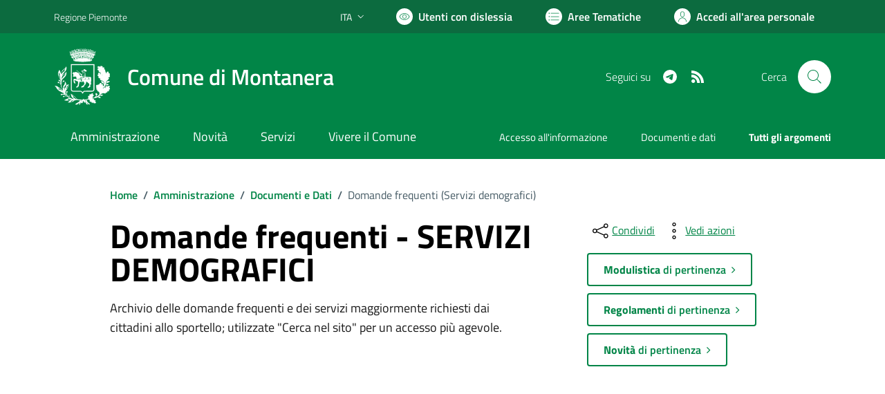

--- FILE ---
content_type: text/html; charset=utf-8
request_url: https://comune.montanera.cn.it/servizi/domande-frequenti/2/SERVIZI-DEMOGRAFICI
body_size: 70186
content:


<!DOCTYPE html>
<html lang="it">
<head><meta charset="utf-8" /><meta http-equiv="X-UA-Compatible" content="IE=edge" /><meta http-equiv="Content-Language" content="en" /><meta http-equiv="Content-Type" content="text/html; charset=utf-8" /><title>
	Comune di Montanera - sito internet istituzionale - Regione Piemonte - Provincia di Cuneo
</title>

    <!-- FAVICONS -->
    <link rel="shortcut icon" href="/img/comune_iconified/favicon.ico" type="image/x-icon" /><link rel="apple-touch-icon" href="/img/comune_iconified/apple-touch-icon.png" /><link rel="apple-touch-icon" sizes="57x57" href="/img/comune_iconified/apple-touch-icon-57x57.png" /><link rel="apple-touch-icon" sizes="72x72" href="/img/comune_iconified/apple-touch-icon-72x72.png" /><link rel="apple-touch-icon" sizes="76x76" href="/img/comune_iconified/apple-touch-icon-76x76.png" /><link rel="apple-touch-icon" sizes="114x114" href="/img/comune_iconified/apple-touch-icon-114x114.png" /><link rel="apple-touch-icon" sizes="120x120" href="/img/comune_iconified/apple-touch-icon-120x120.png" /><link rel="apple-touch-icon" sizes="144x144" href="/img/comune_iconified/apple-touch-icon-144x144.png" /><link rel="apple-touch-icon" sizes="152x152" href="/img/comune_iconified/apple-touch-icon-152x152.png" /><link rel="apple-touch-icon" sizes="180x180" href="/img/comune_iconified/apple-touch-icon-180x180.png" /><meta name="viewport" content="width=device-width,initial-scale=1" /><meta name="description" content="Comune di Montanera - sito internet istituzionale - Regione Piemonte - Provincia di Cuneo" /><link id="linkcsshome" rel="stylesheet" href="/assets/bootstrap-italia/dist/css/bootstrap-italia-comuni.min.css" /><link rel="stylesheet" href="/assets/css/style.css" /><link rel="stylesheet" href="/cic.css" />


	<!-- Jquery - temporaneamente inline -->
    <script>/*! jQuery v3.6.1 | (c) OpenJS Foundation and other contributors | jquery.org/license */
        !function (e, t) { "use strict"; "object" == typeof module && "object" == typeof module.exports ? module.exports = e.document ? t(e, !0) : function (e) { if (!e.document) throw new Error("jQuery requires a window with a document"); return t(e) } : t(e) }("undefined" != typeof window ? window : this, function (C, e) { "use strict"; var t = [], r = Object.getPrototypeOf, s = t.slice, g = t.flat ? function (e) { return t.flat.call(e) } : function (e) { return t.concat.apply([], e) }, u = t.push, i = t.indexOf, n = {}, o = n.toString, y = n.hasOwnProperty, a = y.toString, l = a.call(Object), v = {}, m = function (e) { return "function" == typeof e && "number" != typeof e.nodeType && "function" != typeof e.item }, x = function (e) { return null != e && e === e.window }, E = C.document, c = { type: !0, src: !0, nonce: !0, noModule: !0 }; function b(e, t, n) { var r, i, o = (n = n || E).createElement("script"); if (o.text = e, t) for (r in c) (i = t[r] || t.getAttribute && t.getAttribute(r)) && o.setAttribute(r, i); n.head.appendChild(o).parentNode.removeChild(o) } function w(e) { return null == e ? e + "" : "object" == typeof e || "function" == typeof e ? n[o.call(e)] || "object" : typeof e } var f = "3.6.1", S = function (e, t) { return new S.fn.init(e, t) }; function p(e) { var t = !!e && "length" in e && e.length, n = w(e); return !m(e) && !x(e) && ("array" === n || 0 === t || "number" == typeof t && 0 < t && t - 1 in e) } S.fn = S.prototype = { jquery: f, constructor: S, length: 0, toArray: function () { return s.call(this) }, get: function (e) { return null == e ? s.call(this) : e < 0 ? this[e + this.length] : this[e] }, pushStack: function (e) { var t = S.merge(this.constructor(), e); return t.prevObject = this, t }, each: function (e) { return S.each(this, e) }, map: function (n) { return this.pushStack(S.map(this, function (e, t) { return n.call(e, t, e) })) }, slice: function () { return this.pushStack(s.apply(this, arguments)) }, first: function () { return this.eq(0) }, last: function () { return this.eq(-1) }, even: function () { return this.pushStack(S.grep(this, function (e, t) { return (t + 1) % 2 })) }, odd: function () { return this.pushStack(S.grep(this, function (e, t) { return t % 2 })) }, eq: function (e) { var t = this.length, n = +e + (e < 0 ? t : 0); return this.pushStack(0 <= n && n < t ? [this[n]] : []) }, end: function () { return this.prevObject || this.constructor() }, push: u, sort: t.sort, splice: t.splice }, S.extend = S.fn.extend = function () { var e, t, n, r, i, o, a = arguments[0] || {}, s = 1, u = arguments.length, l = !1; for ("boolean" == typeof a && (l = a, a = arguments[s] || {}, s++), "object" == typeof a || m(a) || (a = {}), s === u && (a = this, s--); s < u; s++)if (null != (e = arguments[s])) for (t in e) r = e[t], "__proto__" !== t && a !== r && (l && r && (S.isPlainObject(r) || (i = Array.isArray(r))) ? (n = a[t], o = i && !Array.isArray(n) ? [] : i || S.isPlainObject(n) ? n : {}, i = !1, a[t] = S.extend(l, o, r)) : void 0 !== r && (a[t] = r)); return a }, S.extend({ expando: "jQuery" + (f + Math.random()).replace(/\D/g, ""), isReady: !0, error: function (e) { throw new Error(e) }, noop: function () { }, isPlainObject: function (e) { var t, n; return !(!e || "[object Object]" !== o.call(e)) && (!(t = r(e)) || "function" == typeof (n = y.call(t, "constructor") && t.constructor) && a.call(n) === l) }, isEmptyObject: function (e) { var t; for (t in e) return !1; return !0 }, globalEval: function (e, t, n) { b(e, { nonce: t && t.nonce }, n) }, each: function (e, t) { var n, r = 0; if (p(e)) { for (n = e.length; r < n; r++)if (!1 === t.call(e[r], r, e[r])) break } else for (r in e) if (!1 === t.call(e[r], r, e[r])) break; return e }, makeArray: function (e, t) { var n = t || []; return null != e && (p(Object(e)) ? S.merge(n, "string" == typeof e ? [e] : e) : u.call(n, e)), n }, inArray: function (e, t, n) { return null == t ? -1 : i.call(t, e, n) }, merge: function (e, t) { for (var n = +t.length, r = 0, i = e.length; r < n; r++)e[i++] = t[r]; return e.length = i, e }, grep: function (e, t, n) { for (var r = [], i = 0, o = e.length, a = !n; i < o; i++)!t(e[i], i) !== a && r.push(e[i]); return r }, map: function (e, t, n) { var r, i, o = 0, a = []; if (p(e)) for (r = e.length; o < r; o++)null != (i = t(e[o], o, n)) && a.push(i); else for (o in e) null != (i = t(e[o], o, n)) && a.push(i); return g(a) }, guid: 1, support: v }), "function" == typeof Symbol && (S.fn[Symbol.iterator] = t[Symbol.iterator]), S.each("Boolean Number String Function Array Date RegExp Object Error Symbol".split(" "), function (e, t) { n["[object " + t + "]"] = t.toLowerCase() }); var d = function (n) { var e, d, b, o, i, h, f, g, w, u, l, T, C, a, E, y, s, c, v, S = "sizzle" + 1 * new Date, p = n.document, k = 0, r = 0, m = ue(), x = ue(), A = ue(), N = ue(), j = function (e, t) { return e === t && (l = !0), 0 }, D = {}.hasOwnProperty, t = [], q = t.pop, L = t.push, H = t.push, O = t.slice, P = function (e, t) { for (var n = 0, r = e.length; n < r; n++)if (e[n] === t) return n; return -1 }, R = "checked|selected|async|autofocus|autoplay|controls|defer|disabled|hidden|ismap|loop|multiple|open|readonly|required|scoped", M = "[\\x20\\t\\r\\n\\f]", I = "(?:\\\\[\\da-fA-F]{1,6}" + M + "?|\\\\[^\\r\\n\\f]|[\\w-]|[^\0-\\x7f])+", W = "\\[" + M + "*(" + I + ")(?:" + M + "*([*^$|!~]?=)" + M + "*(?:'((?:\\\\.|[^\\\\'])*)'|\"((?:\\\\.|[^\\\\\"])*)\"|(" + I + "))|)" + M + "*\\]", F = ":(" + I + ")(?:\\((('((?:\\\\.|[^\\\\'])*)'|\"((?:\\\\.|[^\\\\\"])*)\")|((?:\\\\.|[^\\\\()[\\]]|" + W + ")*)|.*)\\)|)", $ = new RegExp(M + "+", "g"), B = new RegExp("^" + M + "+|((?:^|[^\\\\])(?:\\\\.)*)" + M + "+$", "g"), _ = new RegExp("^" + M + "*," + M + "*"), z = new RegExp("^" + M + "*([>+~]|" + M + ")" + M + "*"), U = new RegExp(M + "|>"), X = new RegExp(F), V = new RegExp("^" + I + "$"), G = { ID: new RegExp("^#(" + I + ")"), CLASS: new RegExp("^\\.(" + I + ")"), TAG: new RegExp("^(" + I + "|[*])"), ATTR: new RegExp("^" + W), PSEUDO: new RegExp("^" + F), CHILD: new RegExp("^:(only|first|last|nth|nth-last)-(child|of-type)(?:\\(" + M + "*(even|odd|(([+-]|)(\\d*)n|)" + M + "*(?:([+-]|)" + M + "*(\\d+)|))" + M + "*\\)|)", "i"), bool: new RegExp("^(?:" + R + ")$", "i"), needsContext: new RegExp("^" + M + "*[>+~]|:(even|odd|eq|gt|lt|nth|first|last)(?:\\(" + M + "*((?:-\\d)?\\d*)" + M + "*\\)|)(?=[^-]|$)", "i") }, Y = /HTML$/i, Q = /^(?:input|select|textarea|button)$/i, J = /^h\d$/i, K = /^[^{]+\{\s*\[native \w/, Z = /^(?:#([\w-]+)|(\w+)|\.([\w-]+))$/, ee = /[+~]/, te = new RegExp("\\\\[\\da-fA-F]{1,6}" + M + "?|\\\\([^\\r\\n\\f])", "g"), ne = function (e, t) { var n = "0x" + e.slice(1) - 65536; return t || (n < 0 ? String.fromCharCode(n + 65536) : String.fromCharCode(n >> 10 | 55296, 1023 & n | 56320)) }, re = /([\0-\x1f\x7f]|^-?\d)|^-$|[^\0-\x1f\x7f-\uFFFF\w-]/g, ie = function (e, t) { return t ? "\0" === e ? "\ufffd" : e.slice(0, -1) + "\\" + e.charCodeAt(e.length - 1).toString(16) + " " : "\\" + e }, oe = function () { T() }, ae = be(function (e) { return !0 === e.disabled && "fieldset" === e.nodeName.toLowerCase() }, { dir: "parentNode", next: "legend" }); try { H.apply(t = O.call(p.childNodes), p.childNodes), t[p.childNodes.length].nodeType } catch (e) { H = { apply: t.length ? function (e, t) { L.apply(e, O.call(t)) } : function (e, t) { var n = e.length, r = 0; while (e[n++] = t[r++]); e.length = n - 1 } } } function se(t, e, n, r) { var i, o, a, s, u, l, c, f = e && e.ownerDocument, p = e ? e.nodeType : 9; if (n = n || [], "string" != typeof t || !t || 1 !== p && 9 !== p && 11 !== p) return n; if (!r && (T(e), e = e || C, E)) { if (11 !== p && (u = Z.exec(t))) if (i = u[1]) { if (9 === p) { if (!(a = e.getElementById(i))) return n; if (a.id === i) return n.push(a), n } else if (f && (a = f.getElementById(i)) && v(e, a) && a.id === i) return n.push(a), n } else { if (u[2]) return H.apply(n, e.getElementsByTagName(t)), n; if ((i = u[3]) && d.getElementsByClassName && e.getElementsByClassName) return H.apply(n, e.getElementsByClassName(i)), n } if (d.qsa && !N[t + " "] && (!y || !y.test(t)) && (1 !== p || "object" !== e.nodeName.toLowerCase())) { if (c = t, f = e, 1 === p && (U.test(t) || z.test(t))) { (f = ee.test(t) && ve(e.parentNode) || e) === e && d.scope || ((s = e.getAttribute("id")) ? s = s.replace(re, ie) : e.setAttribute("id", s = S)), o = (l = h(t)).length; while (o--) l[o] = (s ? "#" + s : ":scope") + " " + xe(l[o]); c = l.join(",") } try { return H.apply(n, f.querySelectorAll(c)), n } catch (e) { N(t, !0) } finally { s === S && e.removeAttribute("id") } } } return g(t.replace(B, "$1"), e, n, r) } function ue() { var r = []; return function e(t, n) { return r.push(t + " ") > b.cacheLength && delete e[r.shift()], e[t + " "] = n } } function le(e) { return e[S] = !0, e } function ce(e) { var t = C.createElement("fieldset"); try { return !!e(t) } catch (e) { return !1 } finally { t.parentNode && t.parentNode.removeChild(t), t = null } } function fe(e, t) { var n = e.split("|"), r = n.length; while (r--) b.attrHandle[n[r]] = t } function pe(e, t) { var n = t && e, r = n && 1 === e.nodeType && 1 === t.nodeType && e.sourceIndex - t.sourceIndex; if (r) return r; if (n) while (n = n.nextSibling) if (n === t) return -1; return e ? 1 : -1 } function de(t) { return function (e) { return "input" === e.nodeName.toLowerCase() && e.type === t } } function he(n) { return function (e) { var t = e.nodeName.toLowerCase(); return ("input" === t || "button" === t) && e.type === n } } function ge(t) { return function (e) { return "form" in e ? e.parentNode && !1 === e.disabled ? "label" in e ? "label" in e.parentNode ? e.parentNode.disabled === t : e.disabled === t : e.isDisabled === t || e.isDisabled !== !t && ae(e) === t : e.disabled === t : "label" in e && e.disabled === t } } function ye(a) { return le(function (o) { return o = +o, le(function (e, t) { var n, r = a([], e.length, o), i = r.length; while (i--) e[n = r[i]] && (e[n] = !(t[n] = e[n])) }) }) } function ve(e) { return e && "undefined" != typeof e.getElementsByTagName && e } for (e in d = se.support = {}, i = se.isXML = function (e) { var t = e && e.namespaceURI, n = e && (e.ownerDocument || e).documentElement; return !Y.test(t || n && n.nodeName || "HTML") }, T = se.setDocument = function (e) { var t, n, r = e ? e.ownerDocument || e : p; return r != C && 9 === r.nodeType && r.documentElement && (a = (C = r).documentElement, E = !i(C), p != C && (n = C.defaultView) && n.top !== n && (n.addEventListener ? n.addEventListener("unload", oe, !1) : n.attachEvent && n.attachEvent("onunload", oe)), d.scope = ce(function (e) { return a.appendChild(e).appendChild(C.createElement("div")), "undefined" != typeof e.querySelectorAll && !e.querySelectorAll(":scope fieldset div").length }), d.attributes = ce(function (e) { return e.className = "i", !e.getAttribute("className") }), d.getElementsByTagName = ce(function (e) { return e.appendChild(C.createComment("")), !e.getElementsByTagName("*").length }), d.getElementsByClassName = K.test(C.getElementsByClassName), d.getById = ce(function (e) { return a.appendChild(e).id = S, !C.getElementsByName || !C.getElementsByName(S).length }), d.getById ? (b.filter.ID = function (e) { var t = e.replace(te, ne); return function (e) { return e.getAttribute("id") === t } }, b.find.ID = function (e, t) { if ("undefined" != typeof t.getElementById && E) { var n = t.getElementById(e); return n ? [n] : [] } }) : (b.filter.ID = function (e) { var n = e.replace(te, ne); return function (e) { var t = "undefined" != typeof e.getAttributeNode && e.getAttributeNode("id"); return t && t.value === n } }, b.find.ID = function (e, t) { if ("undefined" != typeof t.getElementById && E) { var n, r, i, o = t.getElementById(e); if (o) { if ((n = o.getAttributeNode("id")) && n.value === e) return [o]; i = t.getElementsByName(e), r = 0; while (o = i[r++]) if ((n = o.getAttributeNode("id")) && n.value === e) return [o] } return [] } }), b.find.TAG = d.getElementsByTagName ? function (e, t) { return "undefined" != typeof t.getElementsByTagName ? t.getElementsByTagName(e) : d.qsa ? t.querySelectorAll(e) : void 0 } : function (e, t) { var n, r = [], i = 0, o = t.getElementsByTagName(e); if ("*" === e) { while (n = o[i++]) 1 === n.nodeType && r.push(n); return r } return o }, b.find.CLASS = d.getElementsByClassName && function (e, t) { if ("undefined" != typeof t.getElementsByClassName && E) return t.getElementsByClassName(e) }, s = [], y = [], (d.qsa = K.test(C.querySelectorAll)) && (ce(function (e) { var t; a.appendChild(e).innerHTML = "<a id='" + S + "'></a><select id='" + S + "-\r\\' msallowcapture=''><option selected=''></option></select>", e.querySelectorAll("[msallowcapture^='']").length && y.push("[*^$]=" + M + "*(?:''|\"\")"), e.querySelectorAll("[selected]").length || y.push("\\[" + M + "*(?:value|" + R + ")"), e.querySelectorAll("[id~=" + S + "-]").length || y.push("~="), (t = C.createElement("input")).setAttribute("name", ""), e.appendChild(t), e.querySelectorAll("[name='']").length || y.push("\\[" + M + "*name" + M + "*=" + M + "*(?:''|\"\")"), e.querySelectorAll(":checked").length || y.push(":checked"), e.querySelectorAll("a#" + S + "+*").length || y.push(".#.+[+~]"), e.querySelectorAll("\\\f"), y.push("[\\r\\n\\f]") }), ce(function (e) { e.innerHTML = "<a href='' disabled='disabled'></a><select disabled='disabled'><option/></select>"; var t = C.createElement("input"); t.setAttribute("type", "hidden"), e.appendChild(t).setAttribute("name", "D"), e.querySelectorAll("[name=d]").length && y.push("name" + M + "*[*^$|!~]?="), 2 !== e.querySelectorAll(":enabled").length && y.push(":enabled", ":disabled"), a.appendChild(e).disabled = !0, 2 !== e.querySelectorAll(":disabled").length && y.push(":enabled", ":disabled"), e.querySelectorAll("*,:x"), y.push(",.*:") })), (d.matchesSelector = K.test(c = a.matches || a.webkitMatchesSelector || a.mozMatchesSelector || a.oMatchesSelector || a.msMatchesSelector)) && ce(function (e) { d.disconnectedMatch = c.call(e, "*"), c.call(e, "[s!='']:x"), s.push("!=", F) }), y = y.length && new RegExp(y.join("|")), s = s.length && new RegExp(s.join("|")), t = K.test(a.compareDocumentPosition), v = t || K.test(a.contains) ? function (e, t) { var n = 9 === e.nodeType ? e.documentElement : e, r = t && t.parentNode; return e === r || !(!r || 1 !== r.nodeType || !(n.contains ? n.contains(r) : e.compareDocumentPosition && 16 & e.compareDocumentPosition(r))) } : function (e, t) { if (t) while (t = t.parentNode) if (t === e) return !0; return !1 }, j = t ? function (e, t) { if (e === t) return l = !0, 0; var n = !e.compareDocumentPosition - !t.compareDocumentPosition; return n || (1 & (n = (e.ownerDocument || e) == (t.ownerDocument || t) ? e.compareDocumentPosition(t) : 1) || !d.sortDetached && t.compareDocumentPosition(e) === n ? e == C || e.ownerDocument == p && v(p, e) ? -1 : t == C || t.ownerDocument == p && v(p, t) ? 1 : u ? P(u, e) - P(u, t) : 0 : 4 & n ? -1 : 1) } : function (e, t) { if (e === t) return l = !0, 0; var n, r = 0, i = e.parentNode, o = t.parentNode, a = [e], s = [t]; if (!i || !o) return e == C ? -1 : t == C ? 1 : i ? -1 : o ? 1 : u ? P(u, e) - P(u, t) : 0; if (i === o) return pe(e, t); n = e; while (n = n.parentNode) a.unshift(n); n = t; while (n = n.parentNode) s.unshift(n); while (a[r] === s[r]) r++; return r ? pe(a[r], s[r]) : a[r] == p ? -1 : s[r] == p ? 1 : 0 }), C }, se.matches = function (e, t) { return se(e, null, null, t) }, se.matchesSelector = function (e, t) { if (T(e), d.matchesSelector && E && !N[t + " "] && (!s || !s.test(t)) && (!y || !y.test(t))) try { var n = c.call(e, t); if (n || d.disconnectedMatch || e.document && 11 !== e.document.nodeType) return n } catch (e) { N(t, !0) } return 0 < se(t, C, null, [e]).length }, se.contains = function (e, t) { return (e.ownerDocument || e) != C && T(e), v(e, t) }, se.attr = function (e, t) { (e.ownerDocument || e) != C && T(e); var n = b.attrHandle[t.toLowerCase()], r = n && D.call(b.attrHandle, t.toLowerCase()) ? n(e, t, !E) : void 0; return void 0 !== r ? r : d.attributes || !E ? e.getAttribute(t) : (r = e.getAttributeNode(t)) && r.specified ? r.value : null }, se.escape = function (e) { return (e + "").replace(re, ie) }, se.error = function (e) { throw new Error("Syntax error, unrecognized expression: " + e) }, se.uniqueSort = function (e) { var t, n = [], r = 0, i = 0; if (l = !d.detectDuplicates, u = !d.sortStable && e.slice(0), e.sort(j), l) { while (t = e[i++]) t === e[i] && (r = n.push(i)); while (r--) e.splice(n[r], 1) } return u = null, e }, o = se.getText = function (e) { var t, n = "", r = 0, i = e.nodeType; if (i) { if (1 === i || 9 === i || 11 === i) { if ("string" == typeof e.textContent) return e.textContent; for (e = e.firstChild; e; e = e.nextSibling)n += o(e) } else if (3 === i || 4 === i) return e.nodeValue } else while (t = e[r++]) n += o(t); return n }, (b = se.selectors = { cacheLength: 50, createPseudo: le, match: G, attrHandle: {}, find: {}, relative: { ">": { dir: "parentNode", first: !0 }, " ": { dir: "parentNode" }, "+": { dir: "previousSibling", first: !0 }, "~": { dir: "previousSibling" } }, preFilter: { ATTR: function (e) { return e[1] = e[1].replace(te, ne), e[3] = (e[3] || e[4] || e[5] || "").replace(te, ne), "~=" === e[2] && (e[3] = " " + e[3] + " "), e.slice(0, 4) }, CHILD: function (e) { return e[1] = e[1].toLowerCase(), "nth" === e[1].slice(0, 3) ? (e[3] || se.error(e[0]), e[4] = +(e[4] ? e[5] + (e[6] || 1) : 2 * ("even" === e[3] || "odd" === e[3])), e[5] = +(e[7] + e[8] || "odd" === e[3])) : e[3] && se.error(e[0]), e }, PSEUDO: function (e) { var t, n = !e[6] && e[2]; return G.CHILD.test(e[0]) ? null : (e[3] ? e[2] = e[4] || e[5] || "" : n && X.test(n) && (t = h(n, !0)) && (t = n.indexOf(")", n.length - t) - n.length) && (e[0] = e[0].slice(0, t), e[2] = n.slice(0, t)), e.slice(0, 3)) } }, filter: { TAG: function (e) { var t = e.replace(te, ne).toLowerCase(); return "*" === e ? function () { return !0 } : function (e) { return e.nodeName && e.nodeName.toLowerCase() === t } }, CLASS: function (e) { var t = m[e + " "]; return t || (t = new RegExp("(^|" + M + ")" + e + "(" + M + "|$)")) && m(e, function (e) { return t.test("string" == typeof e.className && e.className || "undefined" != typeof e.getAttribute && e.getAttribute("class") || "") }) }, ATTR: function (n, r, i) { return function (e) { var t = se.attr(e, n); return null == t ? "!=" === r : !r || (t += "", "=" === r ? t === i : "!=" === r ? t !== i : "^=" === r ? i && 0 === t.indexOf(i) : "*=" === r ? i && -1 < t.indexOf(i) : "$=" === r ? i && t.slice(-i.length) === i : "~=" === r ? -1 < (" " + t.replace($, " ") + " ").indexOf(i) : "|=" === r && (t === i || t.slice(0, i.length + 1) === i + "-")) } }, CHILD: function (h, e, t, g, y) { var v = "nth" !== h.slice(0, 3), m = "last" !== h.slice(-4), x = "of-type" === e; return 1 === g && 0 === y ? function (e) { return !!e.parentNode } : function (e, t, n) { var r, i, o, a, s, u, l = v !== m ? "nextSibling" : "previousSibling", c = e.parentNode, f = x && e.nodeName.toLowerCase(), p = !n && !x, d = !1; if (c) { if (v) { while (l) { a = e; while (a = a[l]) if (x ? a.nodeName.toLowerCase() === f : 1 === a.nodeType) return !1; u = l = "only" === h && !u && "nextSibling" } return !0 } if (u = [m ? c.firstChild : c.lastChild], m && p) { d = (s = (r = (i = (o = (a = c)[S] || (a[S] = {}))[a.uniqueID] || (o[a.uniqueID] = {}))[h] || [])[0] === k && r[1]) && r[2], a = s && c.childNodes[s]; while (a = ++s && a && a[l] || (d = s = 0) || u.pop()) if (1 === a.nodeType && ++d && a === e) { i[h] = [k, s, d]; break } } else if (p && (d = s = (r = (i = (o = (a = e)[S] || (a[S] = {}))[a.uniqueID] || (o[a.uniqueID] = {}))[h] || [])[0] === k && r[1]), !1 === d) while (a = ++s && a && a[l] || (d = s = 0) || u.pop()) if ((x ? a.nodeName.toLowerCase() === f : 1 === a.nodeType) && ++d && (p && ((i = (o = a[S] || (a[S] = {}))[a.uniqueID] || (o[a.uniqueID] = {}))[h] = [k, d]), a === e)) break; return (d -= y) === g || d % g == 0 && 0 <= d / g } } }, PSEUDO: function (e, o) { var t, a = b.pseudos[e] || b.setFilters[e.toLowerCase()] || se.error("unsupported pseudo: " + e); return a[S] ? a(o) : 1 < a.length ? (t = [e, e, "", o], b.setFilters.hasOwnProperty(e.toLowerCase()) ? le(function (e, t) { var n, r = a(e, o), i = r.length; while (i--) e[n = P(e, r[i])] = !(t[n] = r[i]) }) : function (e) { return a(e, 0, t) }) : a } }, pseudos: { not: le(function (e) { var r = [], i = [], s = f(e.replace(B, "$1")); return s[S] ? le(function (e, t, n, r) { var i, o = s(e, null, r, []), a = e.length; while (a--) (i = o[a]) && (e[a] = !(t[a] = i)) }) : function (e, t, n) { return r[0] = e, s(r, null, n, i), r[0] = null, !i.pop() } }), has: le(function (t) { return function (e) { return 0 < se(t, e).length } }), contains: le(function (t) { return t = t.replace(te, ne), function (e) { return -1 < (e.textContent || o(e)).indexOf(t) } }), lang: le(function (n) { return V.test(n || "") || se.error("unsupported lang: " + n), n = n.replace(te, ne).toLowerCase(), function (e) { var t; do { if (t = E ? e.lang : e.getAttribute("xml:lang") || e.getAttribute("lang")) return (t = t.toLowerCase()) === n || 0 === t.indexOf(n + "-") } while ((e = e.parentNode) && 1 === e.nodeType); return !1 } }), target: function (e) { var t = n.location && n.location.hash; return t && t.slice(1) === e.id }, root: function (e) { return e === a }, focus: function (e) { return e === C.activeElement && (!C.hasFocus || C.hasFocus()) && !!(e.type || e.href || ~e.tabIndex) }, enabled: ge(!1), disabled: ge(!0), checked: function (e) { var t = e.nodeName.toLowerCase(); return "input" === t && !!e.checked || "option" === t && !!e.selected }, selected: function (e) { return e.parentNode && e.parentNode.selectedIndex, !0 === e.selected }, empty: function (e) { for (e = e.firstChild; e; e = e.nextSibling)if (e.nodeType < 6) return !1; return !0 }, parent: function (e) { return !b.pseudos.empty(e) }, header: function (e) { return J.test(e.nodeName) }, input: function (e) { return Q.test(e.nodeName) }, button: function (e) { var t = e.nodeName.toLowerCase(); return "input" === t && "button" === e.type || "button" === t }, text: function (e) { var t; return "input" === e.nodeName.toLowerCase() && "text" === e.type && (null == (t = e.getAttribute("type")) || "text" === t.toLowerCase()) }, first: ye(function () { return [0] }), last: ye(function (e, t) { return [t - 1] }), eq: ye(function (e, t, n) { return [n < 0 ? n + t : n] }), even: ye(function (e, t) { for (var n = 0; n < t; n += 2)e.push(n); return e }), odd: ye(function (e, t) { for (var n = 1; n < t; n += 2)e.push(n); return e }), lt: ye(function (e, t, n) { for (var r = n < 0 ? n + t : t < n ? t : n; 0 <= --r;)e.push(r); return e }), gt: ye(function (e, t, n) { for (var r = n < 0 ? n + t : n; ++r < t;)e.push(r); return e }) } }).pseudos.nth = b.pseudos.eq, { radio: !0, checkbox: !0, file: !0, password: !0, image: !0 }) b.pseudos[e] = de(e); for (e in { submit: !0, reset: !0 }) b.pseudos[e] = he(e); function me() { } function xe(e) { for (var t = 0, n = e.length, r = ""; t < n; t++)r += e[t].value; return r } function be(s, e, t) { var u = e.dir, l = e.next, c = l || u, f = t && "parentNode" === c, p = r++; return e.first ? function (e, t, n) { while (e = e[u]) if (1 === e.nodeType || f) return s(e, t, n); return !1 } : function (e, t, n) { var r, i, o, a = [k, p]; if (n) { while (e = e[u]) if ((1 === e.nodeType || f) && s(e, t, n)) return !0 } else while (e = e[u]) if (1 === e.nodeType || f) if (i = (o = e[S] || (e[S] = {}))[e.uniqueID] || (o[e.uniqueID] = {}), l && l === e.nodeName.toLowerCase()) e = e[u] || e; else { if ((r = i[c]) && r[0] === k && r[1] === p) return a[2] = r[2]; if ((i[c] = a)[2] = s(e, t, n)) return !0 } return !1 } } function we(i) { return 1 < i.length ? function (e, t, n) { var r = i.length; while (r--) if (!i[r](e, t, n)) return !1; return !0 } : i[0] } function Te(e, t, n, r, i) { for (var o, a = [], s = 0, u = e.length, l = null != t; s < u; s++)(o = e[s]) && (n && !n(o, r, i) || (a.push(o), l && t.push(s))); return a } function Ce(d, h, g, y, v, e) { return y && !y[S] && (y = Ce(y)), v && !v[S] && (v = Ce(v, e)), le(function (e, t, n, r) { var i, o, a, s = [], u = [], l = t.length, c = e || function (e, t, n) { for (var r = 0, i = t.length; r < i; r++)se(e, t[r], n); return n }(h || "*", n.nodeType ? [n] : n, []), f = !d || !e && h ? c : Te(c, s, d, n, r), p = g ? v || (e ? d : l || y) ? [] : t : f; if (g && g(f, p, n, r), y) { i = Te(p, u), y(i, [], n, r), o = i.length; while (o--) (a = i[o]) && (p[u[o]] = !(f[u[o]] = a)) } if (e) { if (v || d) { if (v) { i = [], o = p.length; while (o--) (a = p[o]) && i.push(f[o] = a); v(null, p = [], i, r) } o = p.length; while (o--) (a = p[o]) && -1 < (i = v ? P(e, a) : s[o]) && (e[i] = !(t[i] = a)) } } else p = Te(p === t ? p.splice(l, p.length) : p), v ? v(null, t, p, r) : H.apply(t, p) }) } function Ee(e) { for (var i, t, n, r = e.length, o = b.relative[e[0].type], a = o || b.relative[" "], s = o ? 1 : 0, u = be(function (e) { return e === i }, a, !0), l = be(function (e) { return -1 < P(i, e) }, a, !0), c = [function (e, t, n) { var r = !o && (n || t !== w) || ((i = t).nodeType ? u(e, t, n) : l(e, t, n)); return i = null, r }]; s < r; s++)if (t = b.relative[e[s].type]) c = [be(we(c), t)]; else { if ((t = b.filter[e[s].type].apply(null, e[s].matches))[S]) { for (n = ++s; n < r; n++)if (b.relative[e[n].type]) break; return Ce(1 < s && we(c), 1 < s && xe(e.slice(0, s - 1).concat({ value: " " === e[s - 2].type ? "*" : "" })).replace(B, "$1"), t, s < n && Ee(e.slice(s, n)), n < r && Ee(e = e.slice(n)), n < r && xe(e)) } c.push(t) } return we(c) } return me.prototype = b.filters = b.pseudos, b.setFilters = new me, h = se.tokenize = function (e, t) { var n, r, i, o, a, s, u, l = x[e + " "]; if (l) return t ? 0 : l.slice(0); a = e, s = [], u = b.preFilter; while (a) { for (o in n && !(r = _.exec(a)) || (r && (a = a.slice(r[0].length) || a), s.push(i = [])), n = !1, (r = z.exec(a)) && (n = r.shift(), i.push({ value: n, type: r[0].replace(B, " ") }), a = a.slice(n.length)), b.filter) !(r = G[o].exec(a)) || u[o] && !(r = u[o](r)) || (n = r.shift(), i.push({ value: n, type: o, matches: r }), a = a.slice(n.length)); if (!n) break } return t ? a.length : a ? se.error(e) : x(e, s).slice(0) }, f = se.compile = function (e, t) { var n, y, v, m, x, r, i = [], o = [], a = A[e + " "]; if (!a) { t || (t = h(e)), n = t.length; while (n--) (a = Ee(t[n]))[S] ? i.push(a) : o.push(a); (a = A(e, (y = o, m = 0 < (v = i).length, x = 0 < y.length, r = function (e, t, n, r, i) { var o, a, s, u = 0, l = "0", c = e && [], f = [], p = w, d = e || x && b.find.TAG("*", i), h = k += null == p ? 1 : Math.random() || .1, g = d.length; for (i && (w = t == C || t || i); l !== g && null != (o = d[l]); l++) { if (x && o) { a = 0, t || o.ownerDocument == C || (T(o), n = !E); while (s = y[a++]) if (s(o, t || C, n)) { r.push(o); break } i && (k = h) } m && ((o = !s && o) && u--, e && c.push(o)) } if (u += l, m && l !== u) { a = 0; while (s = v[a++]) s(c, f, t, n); if (e) { if (0 < u) while (l--) c[l] || f[l] || (f[l] = q.call(r)); f = Te(f) } H.apply(r, f), i && !e && 0 < f.length && 1 < u + v.length && se.uniqueSort(r) } return i && (k = h, w = p), c }, m ? le(r) : r))).selector = e } return a }, g = se.select = function (e, t, n, r) { var i, o, a, s, u, l = "function" == typeof e && e, c = !r && h(e = l.selector || e); if (n = n || [], 1 === c.length) { if (2 < (o = c[0] = c[0].slice(0)).length && "ID" === (a = o[0]).type && 9 === t.nodeType && E && b.relative[o[1].type]) { if (!(t = (b.find.ID(a.matches[0].replace(te, ne), t) || [])[0])) return n; l && (t = t.parentNode), e = e.slice(o.shift().value.length) } i = G.needsContext.test(e) ? 0 : o.length; while (i--) { if (a = o[i], b.relative[s = a.type]) break; if ((u = b.find[s]) && (r = u(a.matches[0].replace(te, ne), ee.test(o[0].type) && ve(t.parentNode) || t))) { if (o.splice(i, 1), !(e = r.length && xe(o))) return H.apply(n, r), n; break } } } return (l || f(e, c))(r, t, !E, n, !t || ee.test(e) && ve(t.parentNode) || t), n }, d.sortStable = S.split("").sort(j).join("") === S, d.detectDuplicates = !!l, T(), d.sortDetached = ce(function (e) { return 1 & e.compareDocumentPosition(C.createElement("fieldset")) }), ce(function (e) { return e.innerHTML = "<a href='#'></a>", "#" === e.firstChild.getAttribute("href") }) || fe("type|href|height|width", function (e, t, n) { if (!n) return e.getAttribute(t, "type" === t.toLowerCase() ? 1 : 2) }), d.attributes && ce(function (e) { return e.innerHTML = "<input/>", e.firstChild.setAttribute("value", ""), "" === e.firstChild.getAttribute("value") }) || fe("value", function (e, t, n) { if (!n && "input" === e.nodeName.toLowerCase()) return e.defaultValue }), ce(function (e) { return null == e.getAttribute("disabled") }) || fe(R, function (e, t, n) { var r; if (!n) return !0 === e[t] ? t.toLowerCase() : (r = e.getAttributeNode(t)) && r.specified ? r.value : null }), se }(C); S.find = d, S.expr = d.selectors, S.expr[":"] = S.expr.pseudos, S.uniqueSort = S.unique = d.uniqueSort, S.text = d.getText, S.isXMLDoc = d.isXML, S.contains = d.contains, S.escapeSelector = d.escape; var h = function (e, t, n) { var r = [], i = void 0 !== n; while ((e = e[t]) && 9 !== e.nodeType) if (1 === e.nodeType) { if (i && S(e).is(n)) break; r.push(e) } return r }, T = function (e, t) { for (var n = []; e; e = e.nextSibling)1 === e.nodeType && e !== t && n.push(e); return n }, k = S.expr.match.needsContext; function A(e, t) { return e.nodeName && e.nodeName.toLowerCase() === t.toLowerCase() } var N = /^<([a-z][^\/\0>:\x20\t\r\n\f]*)[\x20\t\r\n\f]*\/?>(?:<\/\1>|)$/i; function j(e, n, r) { return m(n) ? S.grep(e, function (e, t) { return !!n.call(e, t, e) !== r }) : n.nodeType ? S.grep(e, function (e) { return e === n !== r }) : "string" != typeof n ? S.grep(e, function (e) { return -1 < i.call(n, e) !== r }) : S.filter(n, e, r) } S.filter = function (e, t, n) { var r = t[0]; return n && (e = ":not(" + e + ")"), 1 === t.length && 1 === r.nodeType ? S.find.matchesSelector(r, e) ? [r] : [] : S.find.matches(e, S.grep(t, function (e) { return 1 === e.nodeType })) }, S.fn.extend({ find: function (e) { var t, n, r = this.length, i = this; if ("string" != typeof e) return this.pushStack(S(e).filter(function () { for (t = 0; t < r; t++)if (S.contains(i[t], this)) return !0 })); for (n = this.pushStack([]), t = 0; t < r; t++)S.find(e, i[t], n); return 1 < r ? S.uniqueSort(n) : n }, filter: function (e) { return this.pushStack(j(this, e || [], !1)) }, not: function (e) { return this.pushStack(j(this, e || [], !0)) }, is: function (e) { return !!j(this, "string" == typeof e && k.test(e) ? S(e) : e || [], !1).length } }); var D, q = /^(?:\s*(<[\w\W]+>)[^>]*|#([\w-]+))$/; (S.fn.init = function (e, t, n) { var r, i; if (!e) return this; if (n = n || D, "string" == typeof e) { if (!(r = "<" === e[0] && ">" === e[e.length - 1] && 3 <= e.length ? [null, e, null] : q.exec(e)) || !r[1] && t) return !t || t.jquery ? (t || n).find(e) : this.constructor(t).find(e); if (r[1]) { if (t = t instanceof S ? t[0] : t, S.merge(this, S.parseHTML(r[1], t && t.nodeType ? t.ownerDocument || t : E, !0)), N.test(r[1]) && S.isPlainObject(t)) for (r in t) m(this[r]) ? this[r](t[r]) : this.attr(r, t[r]); return this } return (i = E.getElementById(r[2])) && (this[0] = i, this.length = 1), this } return e.nodeType ? (this[0] = e, this.length = 1, this) : m(e) ? void 0 !== n.ready ? n.ready(e) : e(S) : S.makeArray(e, this) }).prototype = S.fn, D = S(E); var L = /^(?:parents|prev(?:Until|All))/, H = { children: !0, contents: !0, next: !0, prev: !0 }; function O(e, t) { while ((e = e[t]) && 1 !== e.nodeType); return e } S.fn.extend({ has: function (e) { var t = S(e, this), n = t.length; return this.filter(function () { for (var e = 0; e < n; e++)if (S.contains(this, t[e])) return !0 }) }, closest: function (e, t) { var n, r = 0, i = this.length, o = [], a = "string" != typeof e && S(e); if (!k.test(e)) for (; r < i; r++)for (n = this[r]; n && n !== t; n = n.parentNode)if (n.nodeType < 11 && (a ? -1 < a.index(n) : 1 === n.nodeType && S.find.matchesSelector(n, e))) { o.push(n); break } return this.pushStack(1 < o.length ? S.uniqueSort(o) : o) }, index: function (e) { return e ? "string" == typeof e ? i.call(S(e), this[0]) : i.call(this, e.jquery ? e[0] : e) : this[0] && this[0].parentNode ? this.first().prevAll().length : -1 }, add: function (e, t) { return this.pushStack(S.uniqueSort(S.merge(this.get(), S(e, t)))) }, addBack: function (e) { return this.add(null == e ? this.prevObject : this.prevObject.filter(e)) } }), S.each({ parent: function (e) { var t = e.parentNode; return t && 11 !== t.nodeType ? t : null }, parents: function (e) { return h(e, "parentNode") }, parentsUntil: function (e, t, n) { return h(e, "parentNode", n) }, next: function (e) { return O(e, "nextSibling") }, prev: function (e) { return O(e, "previousSibling") }, nextAll: function (e) { return h(e, "nextSibling") }, prevAll: function (e) { return h(e, "previousSibling") }, nextUntil: function (e, t, n) { return h(e, "nextSibling", n) }, prevUntil: function (e, t, n) { return h(e, "previousSibling", n) }, siblings: function (e) { return T((e.parentNode || {}).firstChild, e) }, children: function (e) { return T(e.firstChild) }, contents: function (e) { return null != e.contentDocument && r(e.contentDocument) ? e.contentDocument : (A(e, "template") && (e = e.content || e), S.merge([], e.childNodes)) } }, function (r, i) { S.fn[r] = function (e, t) { var n = S.map(this, i, e); return "Until" !== r.slice(-5) && (t = e), t && "string" == typeof t && (n = S.filter(t, n)), 1 < this.length && (H[r] || S.uniqueSort(n), L.test(r) && n.reverse()), this.pushStack(n) } }); var P = /[^\x20\t\r\n\f]+/g; function R(e) { return e } function M(e) { throw e } function I(e, t, n, r) { var i; try { e && m(i = e.promise) ? i.call(e).done(t).fail(n) : e && m(i = e.then) ? i.call(e, t, n) : t.apply(void 0, [e].slice(r)) } catch (e) { n.apply(void 0, [e]) } } S.Callbacks = function (r) { var e, n; r = "string" == typeof r ? (e = r, n = {}, S.each(e.match(P) || [], function (e, t) { n[t] = !0 }), n) : S.extend({}, r); var i, t, o, a, s = [], u = [], l = -1, c = function () { for (a = a || r.once, o = i = !0; u.length; l = -1) { t = u.shift(); while (++l < s.length) !1 === s[l].apply(t[0], t[1]) && r.stopOnFalse && (l = s.length, t = !1) } r.memory || (t = !1), i = !1, a && (s = t ? [] : "") }, f = { add: function () { return s && (t && !i && (l = s.length - 1, u.push(t)), function n(e) { S.each(e, function (e, t) { m(t) ? r.unique && f.has(t) || s.push(t) : t && t.length && "string" !== w(t) && n(t) }) }(arguments), t && !i && c()), this }, remove: function () { return S.each(arguments, function (e, t) { var n; while (-1 < (n = S.inArray(t, s, n))) s.splice(n, 1), n <= l && l-- }), this }, has: function (e) { return e ? -1 < S.inArray(e, s) : 0 < s.length }, empty: function () { return s && (s = []), this }, disable: function () { return a = u = [], s = t = "", this }, disabled: function () { return !s }, lock: function () { return a = u = [], t || i || (s = t = ""), this }, locked: function () { return !!a }, fireWith: function (e, t) { return a || (t = [e, (t = t || []).slice ? t.slice() : t], u.push(t), i || c()), this }, fire: function () { return f.fireWith(this, arguments), this }, fired: function () { return !!o } }; return f }, S.extend({ Deferred: function (e) { var o = [["notify", "progress", S.Callbacks("memory"), S.Callbacks("memory"), 2], ["resolve", "done", S.Callbacks("once memory"), S.Callbacks("once memory"), 0, "resolved"], ["reject", "fail", S.Callbacks("once memory"), S.Callbacks("once memory"), 1, "rejected"]], i = "pending", a = { state: function () { return i }, always: function () { return s.done(arguments).fail(arguments), this }, "catch": function (e) { return a.then(null, e) }, pipe: function () { var i = arguments; return S.Deferred(function (r) { S.each(o, function (e, t) { var n = m(i[t[4]]) && i[t[4]]; s[t[1]](function () { var e = n && n.apply(this, arguments); e && m(e.promise) ? e.promise().progress(r.notify).done(r.resolve).fail(r.reject) : r[t[0] + "With"](this, n ? [e] : arguments) }) }), i = null }).promise() }, then: function (t, n, r) { var u = 0; function l(i, o, a, s) { return function () { var n = this, r = arguments, e = function () { var e, t; if (!(i < u)) { if ((e = a.apply(n, r)) === o.promise()) throw new TypeError("Thenable self-resolution"); t = e && ("object" == typeof e || "function" == typeof e) && e.then, m(t) ? s ? t.call(e, l(u, o, R, s), l(u, o, M, s)) : (u++, t.call(e, l(u, o, R, s), l(u, o, M, s), l(u, o, R, o.notifyWith))) : (a !== R && (n = void 0, r = [e]), (s || o.resolveWith)(n, r)) } }, t = s ? e : function () { try { e() } catch (e) { S.Deferred.exceptionHook && S.Deferred.exceptionHook(e, t.stackTrace), u <= i + 1 && (a !== M && (n = void 0, r = [e]), o.rejectWith(n, r)) } }; i ? t() : (S.Deferred.getStackHook && (t.stackTrace = S.Deferred.getStackHook()), C.setTimeout(t)) } } return S.Deferred(function (e) { o[0][3].add(l(0, e, m(r) ? r : R, e.notifyWith)), o[1][3].add(l(0, e, m(t) ? t : R)), o[2][3].add(l(0, e, m(n) ? n : M)) }).promise() }, promise: function (e) { return null != e ? S.extend(e, a) : a } }, s = {}; return S.each(o, function (e, t) { var n = t[2], r = t[5]; a[t[1]] = n.add, r && n.add(function () { i = r }, o[3 - e][2].disable, o[3 - e][3].disable, o[0][2].lock, o[0][3].lock), n.add(t[3].fire), s[t[0]] = function () { return s[t[0] + "With"](this === s ? void 0 : this, arguments), this }, s[t[0] + "With"] = n.fireWith }), a.promise(s), e && e.call(s, s), s }, when: function (e) { var n = arguments.length, t = n, r = Array(t), i = s.call(arguments), o = S.Deferred(), a = function (t) { return function (e) { r[t] = this, i[t] = 1 < arguments.length ? s.call(arguments) : e, --n || o.resolveWith(r, i) } }; if (n <= 1 && (I(e, o.done(a(t)).resolve, o.reject, !n), "pending" === o.state() || m(i[t] && i[t].then))) return o.then(); while (t--) I(i[t], a(t), o.reject); return o.promise() } }); var W = /^(Eval|Internal|Range|Reference|Syntax|Type|URI)Error$/; S.Deferred.exceptionHook = function (e, t) { C.console && C.console.warn && e && W.test(e.name) && C.console.warn("jQuery.Deferred exception: " + e.message, e.stack, t) }, S.readyException = function (e) { C.setTimeout(function () { throw e }) }; var F = S.Deferred(); function $() { E.removeEventListener("DOMContentLoaded", $), C.removeEventListener("load", $), S.ready() } S.fn.ready = function (e) { return F.then(e)["catch"](function (e) { S.readyException(e) }), this }, S.extend({ isReady: !1, readyWait: 1, ready: function (e) { (!0 === e ? --S.readyWait : S.isReady) || (S.isReady = !0) !== e && 0 < --S.readyWait || F.resolveWith(E, [S]) } }), S.ready.then = F.then, "complete" === E.readyState || "loading" !== E.readyState && !E.documentElement.doScroll ? C.setTimeout(S.ready) : (E.addEventListener("DOMContentLoaded", $), C.addEventListener("load", $)); var B = function (e, t, n, r, i, o, a) { var s = 0, u = e.length, l = null == n; if ("object" === w(n)) for (s in i = !0, n) B(e, t, s, n[s], !0, o, a); else if (void 0 !== r && (i = !0, m(r) || (a = !0), l && (a ? (t.call(e, r), t = null) : (l = t, t = function (e, t, n) { return l.call(S(e), n) })), t)) for (; s < u; s++)t(e[s], n, a ? r : r.call(e[s], s, t(e[s], n))); return i ? e : l ? t.call(e) : u ? t(e[0], n) : o }, _ = /^-ms-/, z = /-([a-z])/g; function U(e, t) { return t.toUpperCase() } function X(e) { return e.replace(_, "ms-").replace(z, U) } var V = function (e) { return 1 === e.nodeType || 9 === e.nodeType || !+e.nodeType }; function G() { this.expando = S.expando + G.uid++ } G.uid = 1, G.prototype = { cache: function (e) { var t = e[this.expando]; return t || (t = {}, V(e) && (e.nodeType ? e[this.expando] = t : Object.defineProperty(e, this.expando, { value: t, configurable: !0 }))), t }, set: function (e, t, n) { var r, i = this.cache(e); if ("string" == typeof t) i[X(t)] = n; else for (r in t) i[X(r)] = t[r]; return i }, get: function (e, t) { return void 0 === t ? this.cache(e) : e[this.expando] && e[this.expando][X(t)] }, access: function (e, t, n) { return void 0 === t || t && "string" == typeof t && void 0 === n ? this.get(e, t) : (this.set(e, t, n), void 0 !== n ? n : t) }, remove: function (e, t) { var n, r = e[this.expando]; if (void 0 !== r) { if (void 0 !== t) { n = (t = Array.isArray(t) ? t.map(X) : (t = X(t)) in r ? [t] : t.match(P) || []).length; while (n--) delete r[t[n]] } (void 0 === t || S.isEmptyObject(r)) && (e.nodeType ? e[this.expando] = void 0 : delete e[this.expando]) } }, hasData: function (e) { var t = e[this.expando]; return void 0 !== t && !S.isEmptyObject(t) } }; var Y = new G, Q = new G, J = /^(?:\{[\w\W]*\}|\[[\w\W]*\])$/, K = /[A-Z]/g; function Z(e, t, n) { var r, i; if (void 0 === n && 1 === e.nodeType) if (r = "data-" + t.replace(K, "-$&").toLowerCase(), "string" == typeof (n = e.getAttribute(r))) { try { n = "true" === (i = n) || "false" !== i && ("null" === i ? null : i === +i + "" ? +i : J.test(i) ? JSON.parse(i) : i) } catch (e) { } Q.set(e, t, n) } else n = void 0; return n } S.extend({ hasData: function (e) { return Q.hasData(e) || Y.hasData(e) }, data: function (e, t, n) { return Q.access(e, t, n) }, removeData: function (e, t) { Q.remove(e, t) }, _data: function (e, t, n) { return Y.access(e, t, n) }, _removeData: function (e, t) { Y.remove(e, t) } }), S.fn.extend({ data: function (n, e) { var t, r, i, o = this[0], a = o && o.attributes; if (void 0 === n) { if (this.length && (i = Q.get(o), 1 === o.nodeType && !Y.get(o, "hasDataAttrs"))) { t = a.length; while (t--) a[t] && 0 === (r = a[t].name).indexOf("data-") && (r = X(r.slice(5)), Z(o, r, i[r])); Y.set(o, "hasDataAttrs", !0) } return i } return "object" == typeof n ? this.each(function () { Q.set(this, n) }) : B(this, function (e) { var t; if (o && void 0 === e) return void 0 !== (t = Q.get(o, n)) ? t : void 0 !== (t = Z(o, n)) ? t : void 0; this.each(function () { Q.set(this, n, e) }) }, null, e, 1 < arguments.length, null, !0) }, removeData: function (e) { return this.each(function () { Q.remove(this, e) }) } }), S.extend({ queue: function (e, t, n) { var r; if (e) return t = (t || "fx") + "queue", r = Y.get(e, t), n && (!r || Array.isArray(n) ? r = Y.access(e, t, S.makeArray(n)) : r.push(n)), r || [] }, dequeue: function (e, t) { t = t || "fx"; var n = S.queue(e, t), r = n.length, i = n.shift(), o = S._queueHooks(e, t); "inprogress" === i && (i = n.shift(), r--), i && ("fx" === t && n.unshift("inprogress"), delete o.stop, i.call(e, function () { S.dequeue(e, t) }, o)), !r && o && o.empty.fire() }, _queueHooks: function (e, t) { var n = t + "queueHooks"; return Y.get(e, n) || Y.access(e, n, { empty: S.Callbacks("once memory").add(function () { Y.remove(e, [t + "queue", n]) }) }) } }), S.fn.extend({ queue: function (t, n) { var e = 2; return "string" != typeof t && (n = t, t = "fx", e--), arguments.length < e ? S.queue(this[0], t) : void 0 === n ? this : this.each(function () { var e = S.queue(this, t, n); S._queueHooks(this, t), "fx" === t && "inprogress" !== e[0] && S.dequeue(this, t) }) }, dequeue: function (e) { return this.each(function () { S.dequeue(this, e) }) }, clearQueue: function (e) { return this.queue(e || "fx", []) }, promise: function (e, t) { var n, r = 1, i = S.Deferred(), o = this, a = this.length, s = function () { --r || i.resolveWith(o, [o]) }; "string" != typeof e && (t = e, e = void 0), e = e || "fx"; while (a--) (n = Y.get(o[a], e + "queueHooks")) && n.empty && (r++, n.empty.add(s)); return s(), i.promise(t) } }); var ee = /[+-]?(?:\d*\.|)\d+(?:[eE][+-]?\d+|)/.source, te = new RegExp("^(?:([+-])=|)(" + ee + ")([a-z%]*)$", "i"), ne = ["Top", "Right", "Bottom", "Left"], re = E.documentElement, ie = function (e) { return S.contains(e.ownerDocument, e) }, oe = { composed: !0 }; re.getRootNode && (ie = function (e) { return S.contains(e.ownerDocument, e) || e.getRootNode(oe) === e.ownerDocument }); var ae = function (e, t) { return "none" === (e = t || e).style.display || "" === e.style.display && ie(e) && "none" === S.css(e, "display") }; function se(e, t, n, r) { var i, o, a = 20, s = r ? function () { return r.cur() } : function () { return S.css(e, t, "") }, u = s(), l = n && n[3] || (S.cssNumber[t] ? "" : "px"), c = e.nodeType && (S.cssNumber[t] || "px" !== l && +u) && te.exec(S.css(e, t)); if (c && c[3] !== l) { u /= 2, l = l || c[3], c = +u || 1; while (a--) S.style(e, t, c + l), (1 - o) * (1 - (o = s() / u || .5)) <= 0 && (a = 0), c /= o; c *= 2, S.style(e, t, c + l), n = n || [] } return n && (c = +c || +u || 0, i = n[1] ? c + (n[1] + 1) * n[2] : +n[2], r && (r.unit = l, r.start = c, r.end = i)), i } var ue = {}; function le(e, t) { for (var n, r, i, o, a, s, u, l = [], c = 0, f = e.length; c < f; c++)(r = e[c]).style && (n = r.style.display, t ? ("none" === n && (l[c] = Y.get(r, "display") || null, l[c] || (r.style.display = "")), "" === r.style.display && ae(r) && (l[c] = (u = a = o = void 0, a = (i = r).ownerDocument, s = i.nodeName, (u = ue[s]) || (o = a.body.appendChild(a.createElement(s)), u = S.css(o, "display"), o.parentNode.removeChild(o), "none" === u && (u = "block"), ue[s] = u)))) : "none" !== n && (l[c] = "none", Y.set(r, "display", n))); for (c = 0; c < f; c++)null != l[c] && (e[c].style.display = l[c]); return e } S.fn.extend({ show: function () { return le(this, !0) }, hide: function () { return le(this) }, toggle: function (e) { return "boolean" == typeof e ? e ? this.show() : this.hide() : this.each(function () { ae(this) ? S(this).show() : S(this).hide() }) } }); var ce, fe, pe = /^(?:checkbox|radio)$/i, de = /<([a-z][^\/\0>\x20\t\r\n\f]*)/i, he = /^$|^module$|\/(?:java|ecma)script/i; ce = E.createDocumentFragment().appendChild(E.createElement("div")), (fe = E.createElement("input")).setAttribute("type", "radio"), fe.setAttribute("checked", "checked"), fe.setAttribute("name", "t"), ce.appendChild(fe), v.checkClone = ce.cloneNode(!0).cloneNode(!0).lastChild.checked, ce.innerHTML = "<textarea>x</textarea>", v.noCloneChecked = !!ce.cloneNode(!0).lastChild.defaultValue, ce.innerHTML = "<option></option>", v.option = !!ce.lastChild; var ge = { thead: [1, "<table>", "</table>"], col: [2, "<table><colgroup>", "</colgroup></table>"], tr: [2, "<table><tbody>", "</tbody></table>"], td: [3, "<table><tbody><tr>", "</tr></tbody></table>"], _default: [0, "", ""] }; function ye(e, t) { var n; return n = "undefined" != typeof e.getElementsByTagName ? e.getElementsByTagName(t || "*") : "undefined" != typeof e.querySelectorAll ? e.querySelectorAll(t || "*") : [], void 0 === t || t && A(e, t) ? S.merge([e], n) : n } function ve(e, t) { for (var n = 0, r = e.length; n < r; n++)Y.set(e[n], "globalEval", !t || Y.get(t[n], "globalEval")) } ge.tbody = ge.tfoot = ge.colgroup = ge.caption = ge.thead, ge.th = ge.td, v.option || (ge.optgroup = ge.option = [1, "<select multiple='multiple'>", "</select>"]); var me = /<|&#?\w+;/; function xe(e, t, n, r, i) { for (var o, a, s, u, l, c, f = t.createDocumentFragment(), p = [], d = 0, h = e.length; d < h; d++)if ((o = e[d]) || 0 === o) if ("object" === w(o)) S.merge(p, o.nodeType ? [o] : o); else if (me.test(o)) { a = a || f.appendChild(t.createElement("div")), s = (de.exec(o) || ["", ""])[1].toLowerCase(), u = ge[s] || ge._default, a.innerHTML = u[1] + S.htmlPrefilter(o) + u[2], c = u[0]; while (c--) a = a.lastChild; S.merge(p, a.childNodes), (a = f.firstChild).textContent = "" } else p.push(t.createTextNode(o)); f.textContent = "", d = 0; while (o = p[d++]) if (r && -1 < S.inArray(o, r)) i && i.push(o); else if (l = ie(o), a = ye(f.appendChild(o), "script"), l && ve(a), n) { c = 0; while (o = a[c++]) he.test(o.type || "") && n.push(o) } return f } var be = /^([^.]*)(?:\.(.+)|)/; function we() { return !0 } function Te() { return !1 } function Ce(e, t) { return e === function () { try { return E.activeElement } catch (e) { } }() == ("focus" === t) } function Ee(e, t, n, r, i, o) { var a, s; if ("object" == typeof t) { for (s in "string" != typeof n && (r = r || n, n = void 0), t) Ee(e, s, n, r, t[s], o); return e } if (null == r && null == i ? (i = n, r = n = void 0) : null == i && ("string" == typeof n ? (i = r, r = void 0) : (i = r, r = n, n = void 0)), !1 === i) i = Te; else if (!i) return e; return 1 === o && (a = i, (i = function (e) { return S().off(e), a.apply(this, arguments) }).guid = a.guid || (a.guid = S.guid++)), e.each(function () { S.event.add(this, t, i, r, n) }) } function Se(e, i, o) { o ? (Y.set(e, i, !1), S.event.add(e, i, { namespace: !1, handler: function (e) { var t, n, r = Y.get(this, i); if (1 & e.isTrigger && this[i]) { if (r.length) (S.event.special[i] || {}).delegateType && e.stopPropagation(); else if (r = s.call(arguments), Y.set(this, i, r), t = o(this, i), this[i](), r !== (n = Y.get(this, i)) || t ? Y.set(this, i, !1) : n = {}, r !== n) return e.stopImmediatePropagation(), e.preventDefault(), n && n.value } else r.length && (Y.set(this, i, { value: S.event.trigger(S.extend(r[0], S.Event.prototype), r.slice(1), this) }), e.stopImmediatePropagation()) } })) : void 0 === Y.get(e, i) && S.event.add(e, i, we) } S.event = { global: {}, add: function (t, e, n, r, i) { var o, a, s, u, l, c, f, p, d, h, g, y = Y.get(t); if (V(t)) { n.handler && (n = (o = n).handler, i = o.selector), i && S.find.matchesSelector(re, i), n.guid || (n.guid = S.guid++), (u = y.events) || (u = y.events = Object.create(null)), (a = y.handle) || (a = y.handle = function (e) { return "undefined" != typeof S && S.event.triggered !== e.type ? S.event.dispatch.apply(t, arguments) : void 0 }), l = (e = (e || "").match(P) || [""]).length; while (l--) d = g = (s = be.exec(e[l]) || [])[1], h = (s[2] || "").split(".").sort(), d && (f = S.event.special[d] || {}, d = (i ? f.delegateType : f.bindType) || d, f = S.event.special[d] || {}, c = S.extend({ type: d, origType: g, data: r, handler: n, guid: n.guid, selector: i, needsContext: i && S.expr.match.needsContext.test(i), namespace: h.join(".") }, o), (p = u[d]) || ((p = u[d] = []).delegateCount = 0, f.setup && !1 !== f.setup.call(t, r, h, a) || t.addEventListener && t.addEventListener(d, a)), f.add && (f.add.call(t, c), c.handler.guid || (c.handler.guid = n.guid)), i ? p.splice(p.delegateCount++, 0, c) : p.push(c), S.event.global[d] = !0) } }, remove: function (e, t, n, r, i) { var o, a, s, u, l, c, f, p, d, h, g, y = Y.hasData(e) && Y.get(e); if (y && (u = y.events)) { l = (t = (t || "").match(P) || [""]).length; while (l--) if (d = g = (s = be.exec(t[l]) || [])[1], h = (s[2] || "").split(".").sort(), d) { f = S.event.special[d] || {}, p = u[d = (r ? f.delegateType : f.bindType) || d] || [], s = s[2] && new RegExp("(^|\\.)" + h.join("\\.(?:.*\\.|)") + "(\\.|$)"), a = o = p.length; while (o--) c = p[o], !i && g !== c.origType || n && n.guid !== c.guid || s && !s.test(c.namespace) || r && r !== c.selector && ("**" !== r || !c.selector) || (p.splice(o, 1), c.selector && p.delegateCount--, f.remove && f.remove.call(e, c)); a && !p.length && (f.teardown && !1 !== f.teardown.call(e, h, y.handle) || S.removeEvent(e, d, y.handle), delete u[d]) } else for (d in u) S.event.remove(e, d + t[l], n, r, !0); S.isEmptyObject(u) && Y.remove(e, "handle events") } }, dispatch: function (e) { var t, n, r, i, o, a, s = new Array(arguments.length), u = S.event.fix(e), l = (Y.get(this, "events") || Object.create(null))[u.type] || [], c = S.event.special[u.type] || {}; for (s[0] = u, t = 1; t < arguments.length; t++)s[t] = arguments[t]; if (u.delegateTarget = this, !c.preDispatch || !1 !== c.preDispatch.call(this, u)) { a = S.event.handlers.call(this, u, l), t = 0; while ((i = a[t++]) && !u.isPropagationStopped()) { u.currentTarget = i.elem, n = 0; while ((o = i.handlers[n++]) && !u.isImmediatePropagationStopped()) u.rnamespace && !1 !== o.namespace && !u.rnamespace.test(o.namespace) || (u.handleObj = o, u.data = o.data, void 0 !== (r = ((S.event.special[o.origType] || {}).handle || o.handler).apply(i.elem, s)) && !1 === (u.result = r) && (u.preventDefault(), u.stopPropagation())) } return c.postDispatch && c.postDispatch.call(this, u), u.result } }, handlers: function (e, t) { var n, r, i, o, a, s = [], u = t.delegateCount, l = e.target; if (u && l.nodeType && !("click" === e.type && 1 <= e.button)) for (; l !== this; l = l.parentNode || this)if (1 === l.nodeType && ("click" !== e.type || !0 !== l.disabled)) { for (o = [], a = {}, n = 0; n < u; n++)void 0 === a[i = (r = t[n]).selector + " "] && (a[i] = r.needsContext ? -1 < S(i, this).index(l) : S.find(i, this, null, [l]).length), a[i] && o.push(r); o.length && s.push({ elem: l, handlers: o }) } return l = this, u < t.length && s.push({ elem: l, handlers: t.slice(u) }), s }, addProp: function (t, e) { Object.defineProperty(S.Event.prototype, t, { enumerable: !0, configurable: !0, get: m(e) ? function () { if (this.originalEvent) return e(this.originalEvent) } : function () { if (this.originalEvent) return this.originalEvent[t] }, set: function (e) { Object.defineProperty(this, t, { enumerable: !0, configurable: !0, writable: !0, value: e }) } }) }, fix: function (e) { return e[S.expando] ? e : new S.Event(e) }, special: { load: { noBubble: !0 }, click: { setup: function (e) { var t = this || e; return pe.test(t.type) && t.click && A(t, "input") && Se(t, "click", we), !1 }, trigger: function (e) { var t = this || e; return pe.test(t.type) && t.click && A(t, "input") && Se(t, "click"), !0 }, _default: function (e) { var t = e.target; return pe.test(t.type) && t.click && A(t, "input") && Y.get(t, "click") || A(t, "a") } }, beforeunload: { postDispatch: function (e) { void 0 !== e.result && e.originalEvent && (e.originalEvent.returnValue = e.result) } } } }, S.removeEvent = function (e, t, n) { e.removeEventListener && e.removeEventListener(t, n) }, S.Event = function (e, t) { if (!(this instanceof S.Event)) return new S.Event(e, t); e && e.type ? (this.originalEvent = e, this.type = e.type, this.isDefaultPrevented = e.defaultPrevented || void 0 === e.defaultPrevented && !1 === e.returnValue ? we : Te, this.target = e.target && 3 === e.target.nodeType ? e.target.parentNode : e.target, this.currentTarget = e.currentTarget, this.relatedTarget = e.relatedTarget) : this.type = e, t && S.extend(this, t), this.timeStamp = e && e.timeStamp || Date.now(), this[S.expando] = !0 }, S.Event.prototype = { constructor: S.Event, isDefaultPrevented: Te, isPropagationStopped: Te, isImmediatePropagationStopped: Te, isSimulated: !1, preventDefault: function () { var e = this.originalEvent; this.isDefaultPrevented = we, e && !this.isSimulated && e.preventDefault() }, stopPropagation: function () { var e = this.originalEvent; this.isPropagationStopped = we, e && !this.isSimulated && e.stopPropagation() }, stopImmediatePropagation: function () { var e = this.originalEvent; this.isImmediatePropagationStopped = we, e && !this.isSimulated && e.stopImmediatePropagation(), this.stopPropagation() } }, S.each({ altKey: !0, bubbles: !0, cancelable: !0, changedTouches: !0, ctrlKey: !0, detail: !0, eventPhase: !0, metaKey: !0, pageX: !0, pageY: !0, shiftKey: !0, view: !0, "char": !0, code: !0, charCode: !0, key: !0, keyCode: !0, button: !0, buttons: !0, clientX: !0, clientY: !0, offsetX: !0, offsetY: !0, pointerId: !0, pointerType: !0, screenX: !0, screenY: !0, targetTouches: !0, toElement: !0, touches: !0, which: !0 }, S.event.addProp), S.each({ focus: "focusin", blur: "focusout" }, function (t, e) { S.event.special[t] = { setup: function () { return Se(this, t, Ce), !1 }, trigger: function () { return Se(this, t), !0 }, _default: function (e) { return Y.get(e.target, t) }, delegateType: e } }), S.each({ mouseenter: "mouseover", mouseleave: "mouseout", pointerenter: "pointerover", pointerleave: "pointerout" }, function (e, i) { S.event.special[e] = { delegateType: i, bindType: i, handle: function (e) { var t, n = e.relatedTarget, r = e.handleObj; return n && (n === this || S.contains(this, n)) || (e.type = r.origType, t = r.handler.apply(this, arguments), e.type = i), t } } }), S.fn.extend({ on: function (e, t, n, r) { return Ee(this, e, t, n, r) }, one: function (e, t, n, r) { return Ee(this, e, t, n, r, 1) }, off: function (e, t, n) { var r, i; if (e && e.preventDefault && e.handleObj) return r = e.handleObj, S(e.delegateTarget).off(r.namespace ? r.origType + "." + r.namespace : r.origType, r.selector, r.handler), this; if ("object" == typeof e) { for (i in e) this.off(i, t, e[i]); return this } return !1 !== t && "function" != typeof t || (n = t, t = void 0), !1 === n && (n = Te), this.each(function () { S.event.remove(this, e, n, t) }) } }); var ke = /<script|<style|<link/i, Ae = /checked\s*(?:[^=]|=\s*.checked.)/i, Ne = /^\s*<!\[CDATA\[|\]\]>\s*$/g; function je(e, t) { return A(e, "table") && A(11 !== t.nodeType ? t : t.firstChild, "tr") && S(e).children("tbody")[0] || e } function De(e) { return e.type = (null !== e.getAttribute("type")) + "/" + e.type, e } function qe(e) { return "true/" === (e.type || "").slice(0, 5) ? e.type = e.type.slice(5) : e.removeAttribute("type"), e } function Le(e, t) { var n, r, i, o, a, s; if (1 === t.nodeType) { if (Y.hasData(e) && (s = Y.get(e).events)) for (i in Y.remove(t, "handle events"), s) for (n = 0, r = s[i].length; n < r; n++)S.event.add(t, i, s[i][n]); Q.hasData(e) && (o = Q.access(e), a = S.extend({}, o), Q.set(t, a)) } } function He(n, r, i, o) { r = g(r); var e, t, a, s, u, l, c = 0, f = n.length, p = f - 1, d = r[0], h = m(d); if (h || 1 < f && "string" == typeof d && !v.checkClone && Ae.test(d)) return n.each(function (e) { var t = n.eq(e); h && (r[0] = d.call(this, e, t.html())), He(t, r, i, o) }); if (f && (t = (e = xe(r, n[0].ownerDocument, !1, n, o)).firstChild, 1 === e.childNodes.length && (e = t), t || o)) { for (s = (a = S.map(ye(e, "script"), De)).length; c < f; c++)u = e, c !== p && (u = S.clone(u, !0, !0), s && S.merge(a, ye(u, "script"))), i.call(n[c], u, c); if (s) for (l = a[a.length - 1].ownerDocument, S.map(a, qe), c = 0; c < s; c++)u = a[c], he.test(u.type || "") && !Y.access(u, "globalEval") && S.contains(l, u) && (u.src && "module" !== (u.type || "").toLowerCase() ? S._evalUrl && !u.noModule && S._evalUrl(u.src, { nonce: u.nonce || u.getAttribute("nonce") }, l) : b(u.textContent.replace(Ne, ""), u, l)) } return n } function Oe(e, t, n) { for (var r, i = t ? S.filter(t, e) : e, o = 0; null != (r = i[o]); o++)n || 1 !== r.nodeType || S.cleanData(ye(r)), r.parentNode && (n && ie(r) && ve(ye(r, "script")), r.parentNode.removeChild(r)); return e } S.extend({ htmlPrefilter: function (e) { return e }, clone: function (e, t, n) { var r, i, o, a, s, u, l, c = e.cloneNode(!0), f = ie(e); if (!(v.noCloneChecked || 1 !== e.nodeType && 11 !== e.nodeType || S.isXMLDoc(e))) for (a = ye(c), r = 0, i = (o = ye(e)).length; r < i; r++)s = o[r], u = a[r], void 0, "input" === (l = u.nodeName.toLowerCase()) && pe.test(s.type) ? u.checked = s.checked : "input" !== l && "textarea" !== l || (u.defaultValue = s.defaultValue); if (t) if (n) for (o = o || ye(e), a = a || ye(c), r = 0, i = o.length; r < i; r++)Le(o[r], a[r]); else Le(e, c); return 0 < (a = ye(c, "script")).length && ve(a, !f && ye(e, "script")), c }, cleanData: function (e) { for (var t, n, r, i = S.event.special, o = 0; void 0 !== (n = e[o]); o++)if (V(n)) { if (t = n[Y.expando]) { if (t.events) for (r in t.events) i[r] ? S.event.remove(n, r) : S.removeEvent(n, r, t.handle); n[Y.expando] = void 0 } n[Q.expando] && (n[Q.expando] = void 0) } } }), S.fn.extend({ detach: function (e) { return Oe(this, e, !0) }, remove: function (e) { return Oe(this, e) }, text: function (e) { return B(this, function (e) { return void 0 === e ? S.text(this) : this.empty().each(function () { 1 !== this.nodeType && 11 !== this.nodeType && 9 !== this.nodeType || (this.textContent = e) }) }, null, e, arguments.length) }, append: function () { return He(this, arguments, function (e) { 1 !== this.nodeType && 11 !== this.nodeType && 9 !== this.nodeType || je(this, e).appendChild(e) }) }, prepend: function () { return He(this, arguments, function (e) { if (1 === this.nodeType || 11 === this.nodeType || 9 === this.nodeType) { var t = je(this, e); t.insertBefore(e, t.firstChild) } }) }, before: function () { return He(this, arguments, function (e) { this.parentNode && this.parentNode.insertBefore(e, this) }) }, after: function () { return He(this, arguments, function (e) { this.parentNode && this.parentNode.insertBefore(e, this.nextSibling) }) }, empty: function () { for (var e, t = 0; null != (e = this[t]); t++)1 === e.nodeType && (S.cleanData(ye(e, !1)), e.textContent = ""); return this }, clone: function (e, t) { return e = null != e && e, t = null == t ? e : t, this.map(function () { return S.clone(this, e, t) }) }, html: function (e) { return B(this, function (e) { var t = this[0] || {}, n = 0, r = this.length; if (void 0 === e && 1 === t.nodeType) return t.innerHTML; if ("string" == typeof e && !ke.test(e) && !ge[(de.exec(e) || ["", ""])[1].toLowerCase()]) { e = S.htmlPrefilter(e); try { for (; n < r; n++)1 === (t = this[n] || {}).nodeType && (S.cleanData(ye(t, !1)), t.innerHTML = e); t = 0 } catch (e) { } } t && this.empty().append(e) }, null, e, arguments.length) }, replaceWith: function () { var n = []; return He(this, arguments, function (e) { var t = this.parentNode; S.inArray(this, n) < 0 && (S.cleanData(ye(this)), t && t.replaceChild(e, this)) }, n) } }), S.each({ appendTo: "append", prependTo: "prepend", insertBefore: "before", insertAfter: "after", replaceAll: "replaceWith" }, function (e, a) { S.fn[e] = function (e) { for (var t, n = [], r = S(e), i = r.length - 1, o = 0; o <= i; o++)t = o === i ? this : this.clone(!0), S(r[o])[a](t), u.apply(n, t.get()); return this.pushStack(n) } }); var Pe = new RegExp("^(" + ee + ")(?!px)[a-z%]+$", "i"), Re = /^--/, Me = function (e) { var t = e.ownerDocument.defaultView; return t && t.opener || (t = C), t.getComputedStyle(e) }, Ie = function (e, t, n) { var r, i, o = {}; for (i in t) o[i] = e.style[i], e.style[i] = t[i]; for (i in r = n.call(e), t) e.style[i] = o[i]; return r }, We = new RegExp(ne.join("|"), "i"), Fe = "[\\x20\\t\\r\\n\\f]", $e = new RegExp("^" + Fe + "+|((?:^|[^\\\\])(?:\\\\.)*)" + Fe + "+$", "g"); function Be(e, t, n) { var r, i, o, a, s = Re.test(t), u = e.style; return (n = n || Me(e)) && (a = n.getPropertyValue(t) || n[t], s && (a = a.replace($e, "$1")), "" !== a || ie(e) || (a = S.style(e, t)), !v.pixelBoxStyles() && Pe.test(a) && We.test(t) && (r = u.width, i = u.minWidth, o = u.maxWidth, u.minWidth = u.maxWidth = u.width = a, a = n.width, u.width = r, u.minWidth = i, u.maxWidth = o)), void 0 !== a ? a + "" : a } function _e(e, t) { return { get: function () { if (!e()) return (this.get = t).apply(this, arguments); delete this.get } } } !function () { function e() { if (l) { u.style.cssText = "position:absolute;left:-11111px;width:60px;margin-top:1px;padding:0;border:0", l.style.cssText = "position:relative;display:block;box-sizing:border-box;overflow:scroll;margin:auto;border:1px;padding:1px;width:60%;top:1%", re.appendChild(u).appendChild(l); var e = C.getComputedStyle(l); n = "1%" !== e.top, s = 12 === t(e.marginLeft), l.style.right = "60%", o = 36 === t(e.right), r = 36 === t(e.width), l.style.position = "absolute", i = 12 === t(l.offsetWidth / 3), re.removeChild(u), l = null } } function t(e) { return Math.round(parseFloat(e)) } var n, r, i, o, a, s, u = E.createElement("div"), l = E.createElement("div"); l.style && (l.style.backgroundClip = "content-box", l.cloneNode(!0).style.backgroundClip = "", v.clearCloneStyle = "content-box" === l.style.backgroundClip, S.extend(v, { boxSizingReliable: function () { return e(), r }, pixelBoxStyles: function () { return e(), o }, pixelPosition: function () { return e(), n }, reliableMarginLeft: function () { return e(), s }, scrollboxSize: function () { return e(), i }, reliableTrDimensions: function () { var e, t, n, r; return null == a && (e = E.createElement("table"), t = E.createElement("tr"), n = E.createElement("div"), e.style.cssText = "position:absolute;left:-11111px;border-collapse:separate", t.style.cssText = "border:1px solid", t.style.height = "1px", n.style.height = "9px", n.style.display = "block", re.appendChild(e).appendChild(t).appendChild(n), r = C.getComputedStyle(t), a = parseInt(r.height, 10) + parseInt(r.borderTopWidth, 10) + parseInt(r.borderBottomWidth, 10) === t.offsetHeight, re.removeChild(e)), a } })) }(); var ze = ["Webkit", "Moz", "ms"], Ue = E.createElement("div").style, Xe = {}; function Ve(e) { var t = S.cssProps[e] || Xe[e]; return t || (e in Ue ? e : Xe[e] = function (e) { var t = e[0].toUpperCase() + e.slice(1), n = ze.length; while (n--) if ((e = ze[n] + t) in Ue) return e }(e) || e) } var Ge = /^(none|table(?!-c[ea]).+)/, Ye = { position: "absolute", visibility: "hidden", display: "block" }, Qe = { letterSpacing: "0", fontWeight: "400" }; function Je(e, t, n) { var r = te.exec(t); return r ? Math.max(0, r[2] - (n || 0)) + (r[3] || "px") : t } function Ke(e, t, n, r, i, o) { var a = "width" === t ? 1 : 0, s = 0, u = 0; if (n === (r ? "border" : "content")) return 0; for (; a < 4; a += 2)"margin" === n && (u += S.css(e, n + ne[a], !0, i)), r ? ("content" === n && (u -= S.css(e, "padding" + ne[a], !0, i)), "margin" !== n && (u -= S.css(e, "border" + ne[a] + "Width", !0, i))) : (u += S.css(e, "padding" + ne[a], !0, i), "padding" !== n ? u += S.css(e, "border" + ne[a] + "Width", !0, i) : s += S.css(e, "border" + ne[a] + "Width", !0, i)); return !r && 0 <= o && (u += Math.max(0, Math.ceil(e["offset" + t[0].toUpperCase() + t.slice(1)] - o - u - s - .5)) || 0), u } function Ze(e, t, n) { var r = Me(e), i = (!v.boxSizingReliable() || n) && "border-box" === S.css(e, "boxSizing", !1, r), o = i, a = Be(e, t, r), s = "offset" + t[0].toUpperCase() + t.slice(1); if (Pe.test(a)) { if (!n) return a; a = "auto" } return (!v.boxSizingReliable() && i || !v.reliableTrDimensions() && A(e, "tr") || "auto" === a || !parseFloat(a) && "inline" === S.css(e, "display", !1, r)) && e.getClientRects().length && (i = "border-box" === S.css(e, "boxSizing", !1, r), (o = s in e) && (a = e[s])), (a = parseFloat(a) || 0) + Ke(e, t, n || (i ? "border" : "content"), o, r, a) + "px" } function et(e, t, n, r, i) { return new et.prototype.init(e, t, n, r, i) } S.extend({ cssHooks: { opacity: { get: function (e, t) { if (t) { var n = Be(e, "opacity"); return "" === n ? "1" : n } } } }, cssNumber: { animationIterationCount: !0, columnCount: !0, fillOpacity: !0, flexGrow: !0, flexShrink: !0, fontWeight: !0, gridArea: !0, gridColumn: !0, gridColumnEnd: !0, gridColumnStart: !0, gridRow: !0, gridRowEnd: !0, gridRowStart: !0, lineHeight: !0, opacity: !0, order: !0, orphans: !0, widows: !0, zIndex: !0, zoom: !0 }, cssProps: {}, style: function (e, t, n, r) { if (e && 3 !== e.nodeType && 8 !== e.nodeType && e.style) { var i, o, a, s = X(t), u = Re.test(t), l = e.style; if (u || (t = Ve(s)), a = S.cssHooks[t] || S.cssHooks[s], void 0 === n) return a && "get" in a && void 0 !== (i = a.get(e, !1, r)) ? i : l[t]; "string" === (o = typeof n) && (i = te.exec(n)) && i[1] && (n = se(e, t, i), o = "number"), null != n && n == n && ("number" !== o || u || (n += i && i[3] || (S.cssNumber[s] ? "" : "px")), v.clearCloneStyle || "" !== n || 0 !== t.indexOf("background") || (l[t] = "inherit"), a && "set" in a && void 0 === (n = a.set(e, n, r)) || (u ? l.setProperty(t, n) : l[t] = n)) } }, css: function (e, t, n, r) { var i, o, a, s = X(t); return Re.test(t) || (t = Ve(s)), (a = S.cssHooks[t] || S.cssHooks[s]) && "get" in a && (i = a.get(e, !0, n)), void 0 === i && (i = Be(e, t, r)), "normal" === i && t in Qe && (i = Qe[t]), "" === n || n ? (o = parseFloat(i), !0 === n || isFinite(o) ? o || 0 : i) : i } }), S.each(["height", "width"], function (e, u) { S.cssHooks[u] = { get: function (e, t, n) { if (t) return !Ge.test(S.css(e, "display")) || e.getClientRects().length && e.getBoundingClientRect().width ? Ze(e, u, n) : Ie(e, Ye, function () { return Ze(e, u, n) }) }, set: function (e, t, n) { var r, i = Me(e), o = !v.scrollboxSize() && "absolute" === i.position, a = (o || n) && "border-box" === S.css(e, "boxSizing", !1, i), s = n ? Ke(e, u, n, a, i) : 0; return a && o && (s -= Math.ceil(e["offset" + u[0].toUpperCase() + u.slice(1)] - parseFloat(i[u]) - Ke(e, u, "border", !1, i) - .5)), s && (r = te.exec(t)) && "px" !== (r[3] || "px") && (e.style[u] = t, t = S.css(e, u)), Je(0, t, s) } } }), S.cssHooks.marginLeft = _e(v.reliableMarginLeft, function (e, t) { if (t) return (parseFloat(Be(e, "marginLeft")) || e.getBoundingClientRect().left - Ie(e, { marginLeft: 0 }, function () { return e.getBoundingClientRect().left })) + "px" }), S.each({ margin: "", padding: "", border: "Width" }, function (i, o) { S.cssHooks[i + o] = { expand: function (e) { for (var t = 0, n = {}, r = "string" == typeof e ? e.split(" ") : [e]; t < 4; t++)n[i + ne[t] + o] = r[t] || r[t - 2] || r[0]; return n } }, "margin" !== i && (S.cssHooks[i + o].set = Je) }), S.fn.extend({ css: function (e, t) { return B(this, function (e, t, n) { var r, i, o = {}, a = 0; if (Array.isArray(t)) { for (r = Me(e), i = t.length; a < i; a++)o[t[a]] = S.css(e, t[a], !1, r); return o } return void 0 !== n ? S.style(e, t, n) : S.css(e, t) }, e, t, 1 < arguments.length) } }), ((S.Tween = et).prototype = { constructor: et, init: function (e, t, n, r, i, o) { this.elem = e, this.prop = n, this.easing = i || S.easing._default, this.options = t, this.start = this.now = this.cur(), this.end = r, this.unit = o || (S.cssNumber[n] ? "" : "px") }, cur: function () { var e = et.propHooks[this.prop]; return e && e.get ? e.get(this) : et.propHooks._default.get(this) }, run: function (e) { var t, n = et.propHooks[this.prop]; return this.options.duration ? this.pos = t = S.easing[this.easing](e, this.options.duration * e, 0, 1, this.options.duration) : this.pos = t = e, this.now = (this.end - this.start) * t + this.start, this.options.step && this.options.step.call(this.elem, this.now, this), n && n.set ? n.set(this) : et.propHooks._default.set(this), this } }).init.prototype = et.prototype, (et.propHooks = { _default: { get: function (e) { var t; return 1 !== e.elem.nodeType || null != e.elem[e.prop] && null == e.elem.style[e.prop] ? e.elem[e.prop] : (t = S.css(e.elem, e.prop, "")) && "auto" !== t ? t : 0 }, set: function (e) { S.fx.step[e.prop] ? S.fx.step[e.prop](e) : 1 !== e.elem.nodeType || !S.cssHooks[e.prop] && null == e.elem.style[Ve(e.prop)] ? e.elem[e.prop] = e.now : S.style(e.elem, e.prop, e.now + e.unit) } } }).scrollTop = et.propHooks.scrollLeft = { set: function (e) { e.elem.nodeType && e.elem.parentNode && (e.elem[e.prop] = e.now) } }, S.easing = { linear: function (e) { return e }, swing: function (e) { return .5 - Math.cos(e * Math.PI) / 2 }, _default: "swing" }, S.fx = et.prototype.init, S.fx.step = {}; var tt, nt, rt, it, ot = /^(?:toggle|show|hide)$/, at = /queueHooks$/; function st() { nt && (!1 === E.hidden && C.requestAnimationFrame ? C.requestAnimationFrame(st) : C.setTimeout(st, S.fx.interval), S.fx.tick()) } function ut() { return C.setTimeout(function () { tt = void 0 }), tt = Date.now() } function lt(e, t) { var n, r = 0, i = { height: e }; for (t = t ? 1 : 0; r < 4; r += 2 - t)i["margin" + (n = ne[r])] = i["padding" + n] = e; return t && (i.opacity = i.width = e), i } function ct(e, t, n) { for (var r, i = (ft.tweeners[t] || []).concat(ft.tweeners["*"]), o = 0, a = i.length; o < a; o++)if (r = i[o].call(n, t, e)) return r } function ft(o, e, t) { var n, a, r = 0, i = ft.prefilters.length, s = S.Deferred().always(function () { delete u.elem }), u = function () { if (a) return !1; for (var e = tt || ut(), t = Math.max(0, l.startTime + l.duration - e), n = 1 - (t / l.duration || 0), r = 0, i = l.tweens.length; r < i; r++)l.tweens[r].run(n); return s.notifyWith(o, [l, n, t]), n < 1 && i ? t : (i || s.notifyWith(o, [l, 1, 0]), s.resolveWith(o, [l]), !1) }, l = s.promise({ elem: o, props: S.extend({}, e), opts: S.extend(!0, { specialEasing: {}, easing: S.easing._default }, t), originalProperties: e, originalOptions: t, startTime: tt || ut(), duration: t.duration, tweens: [], createTween: function (e, t) { var n = S.Tween(o, l.opts, e, t, l.opts.specialEasing[e] || l.opts.easing); return l.tweens.push(n), n }, stop: function (e) { var t = 0, n = e ? l.tweens.length : 0; if (a) return this; for (a = !0; t < n; t++)l.tweens[t].run(1); return e ? (s.notifyWith(o, [l, 1, 0]), s.resolveWith(o, [l, e])) : s.rejectWith(o, [l, e]), this } }), c = l.props; for (!function (e, t) { var n, r, i, o, a; for (n in e) if (i = t[r = X(n)], o = e[n], Array.isArray(o) && (i = o[1], o = e[n] = o[0]), n !== r && (e[r] = o, delete e[n]), (a = S.cssHooks[r]) && "expand" in a) for (n in o = a.expand(o), delete e[r], o) n in e || (e[n] = o[n], t[n] = i); else t[r] = i }(c, l.opts.specialEasing); r < i; r++)if (n = ft.prefilters[r].call(l, o, c, l.opts)) return m(n.stop) && (S._queueHooks(l.elem, l.opts.queue).stop = n.stop.bind(n)), n; return S.map(c, ct, l), m(l.opts.start) && l.opts.start.call(o, l), l.progress(l.opts.progress).done(l.opts.done, l.opts.complete).fail(l.opts.fail).always(l.opts.always), S.fx.timer(S.extend(u, { elem: o, anim: l, queue: l.opts.queue })), l } S.Animation = S.extend(ft, { tweeners: { "*": [function (e, t) { var n = this.createTween(e, t); return se(n.elem, e, te.exec(t), n), n }] }, tweener: function (e, t) { m(e) ? (t = e, e = ["*"]) : e = e.match(P); for (var n, r = 0, i = e.length; r < i; r++)n = e[r], ft.tweeners[n] = ft.tweeners[n] || [], ft.tweeners[n].unshift(t) }, prefilters: [function (e, t, n) { var r, i, o, a, s, u, l, c, f = "width" in t || "height" in t, p = this, d = {}, h = e.style, g = e.nodeType && ae(e), y = Y.get(e, "fxshow"); for (r in n.queue || (null == (a = S._queueHooks(e, "fx")).unqueued && (a.unqueued = 0, s = a.empty.fire, a.empty.fire = function () { a.unqueued || s() }), a.unqueued++, p.always(function () { p.always(function () { a.unqueued--, S.queue(e, "fx").length || a.empty.fire() }) })), t) if (i = t[r], ot.test(i)) { if (delete t[r], o = o || "toggle" === i, i === (g ? "hide" : "show")) { if ("show" !== i || !y || void 0 === y[r]) continue; g = !0 } d[r] = y && y[r] || S.style(e, r) } if ((u = !S.isEmptyObject(t)) || !S.isEmptyObject(d)) for (r in f && 1 === e.nodeType && (n.overflow = [h.overflow, h.overflowX, h.overflowY], null == (l = y && y.display) && (l = Y.get(e, "display")), "none" === (c = S.css(e, "display")) && (l ? c = l : (le([e], !0), l = e.style.display || l, c = S.css(e, "display"), le([e]))), ("inline" === c || "inline-block" === c && null != l) && "none" === S.css(e, "float") && (u || (p.done(function () { h.display = l }), null == l && (c = h.display, l = "none" === c ? "" : c)), h.display = "inline-block")), n.overflow && (h.overflow = "hidden", p.always(function () { h.overflow = n.overflow[0], h.overflowX = n.overflow[1], h.overflowY = n.overflow[2] })), u = !1, d) u || (y ? "hidden" in y && (g = y.hidden) : y = Y.access(e, "fxshow", { display: l }), o && (y.hidden = !g), g && le([e], !0), p.done(function () { for (r in g || le([e]), Y.remove(e, "fxshow"), d) S.style(e, r, d[r]) })), u = ct(g ? y[r] : 0, r, p), r in y || (y[r] = u.start, g && (u.end = u.start, u.start = 0)) }], prefilter: function (e, t) { t ? ft.prefilters.unshift(e) : ft.prefilters.push(e) } }), S.speed = function (e, t, n) { var r = e && "object" == typeof e ? S.extend({}, e) : { complete: n || !n && t || m(e) && e, duration: e, easing: n && t || t && !m(t) && t }; return S.fx.off ? r.duration = 0 : "number" != typeof r.duration && (r.duration in S.fx.speeds ? r.duration = S.fx.speeds[r.duration] : r.duration = S.fx.speeds._default), null != r.queue && !0 !== r.queue || (r.queue = "fx"), r.old = r.complete, r.complete = function () { m(r.old) && r.old.call(this), r.queue && S.dequeue(this, r.queue) }, r }, S.fn.extend({ fadeTo: function (e, t, n, r) { return this.filter(ae).css("opacity", 0).show().end().animate({ opacity: t }, e, n, r) }, animate: function (t, e, n, r) { var i = S.isEmptyObject(t), o = S.speed(e, n, r), a = function () { var e = ft(this, S.extend({}, t), o); (i || Y.get(this, "finish")) && e.stop(!0) }; return a.finish = a, i || !1 === o.queue ? this.each(a) : this.queue(o.queue, a) }, stop: function (i, e, o) { var a = function (e) { var t = e.stop; delete e.stop, t(o) }; return "string" != typeof i && (o = e, e = i, i = void 0), e && this.queue(i || "fx", []), this.each(function () { var e = !0, t = null != i && i + "queueHooks", n = S.timers, r = Y.get(this); if (t) r[t] && r[t].stop && a(r[t]); else for (t in r) r[t] && r[t].stop && at.test(t) && a(r[t]); for (t = n.length; t--;)n[t].elem !== this || null != i && n[t].queue !== i || (n[t].anim.stop(o), e = !1, n.splice(t, 1)); !e && o || S.dequeue(this, i) }) }, finish: function (a) { return !1 !== a && (a = a || "fx"), this.each(function () { var e, t = Y.get(this), n = t[a + "queue"], r = t[a + "queueHooks"], i = S.timers, o = n ? n.length : 0; for (t.finish = !0, S.queue(this, a, []), r && r.stop && r.stop.call(this, !0), e = i.length; e--;)i[e].elem === this && i[e].queue === a && (i[e].anim.stop(!0), i.splice(e, 1)); for (e = 0; e < o; e++)n[e] && n[e].finish && n[e].finish.call(this); delete t.finish }) } }), S.each(["toggle", "show", "hide"], function (e, r) { var i = S.fn[r]; S.fn[r] = function (e, t, n) { return null == e || "boolean" == typeof e ? i.apply(this, arguments) : this.animate(lt(r, !0), e, t, n) } }), S.each({ slideDown: lt("show"), slideUp: lt("hide"), slideToggle: lt("toggle"), fadeIn: { opacity: "show" }, fadeOut: { opacity: "hide" }, fadeToggle: { opacity: "toggle" } }, function (e, r) { S.fn[e] = function (e, t, n) { return this.animate(r, e, t, n) } }), S.timers = [], S.fx.tick = function () { var e, t = 0, n = S.timers; for (tt = Date.now(); t < n.length; t++)(e = n[t])() || n[t] !== e || n.splice(t--, 1); n.length || S.fx.stop(), tt = void 0 }, S.fx.timer = function (e) { S.timers.push(e), S.fx.start() }, S.fx.interval = 13, S.fx.start = function () { nt || (nt = !0, st()) }, S.fx.stop = function () { nt = null }, S.fx.speeds = { slow: 600, fast: 200, _default: 400 }, S.fn.delay = function (r, e) { return r = S.fx && S.fx.speeds[r] || r, e = e || "fx", this.queue(e, function (e, t) { var n = C.setTimeout(e, r); t.stop = function () { C.clearTimeout(n) } }) }, rt = E.createElement("input"), it = E.createElement("select").appendChild(E.createElement("option")), rt.type = "checkbox", v.checkOn = "" !== rt.value, v.optSelected = it.selected, (rt = E.createElement("input")).value = "t", rt.type = "radio", v.radioValue = "t" === rt.value; var pt, dt = S.expr.attrHandle; S.fn.extend({ attr: function (e, t) { return B(this, S.attr, e, t, 1 < arguments.length) }, removeAttr: function (e) { return this.each(function () { S.removeAttr(this, e) }) } }), S.extend({ attr: function (e, t, n) { var r, i, o = e.nodeType; if (3 !== o && 8 !== o && 2 !== o) return "undefined" == typeof e.getAttribute ? S.prop(e, t, n) : (1 === o && S.isXMLDoc(e) || (i = S.attrHooks[t.toLowerCase()] || (S.expr.match.bool.test(t) ? pt : void 0)), void 0 !== n ? null === n ? void S.removeAttr(e, t) : i && "set" in i && void 0 !== (r = i.set(e, n, t)) ? r : (e.setAttribute(t, n + ""), n) : i && "get" in i && null !== (r = i.get(e, t)) ? r : null == (r = S.find.attr(e, t)) ? void 0 : r) }, attrHooks: { type: { set: function (e, t) { if (!v.radioValue && "radio" === t && A(e, "input")) { var n = e.value; return e.setAttribute("type", t), n && (e.value = n), t } } } }, removeAttr: function (e, t) { var n, r = 0, i = t && t.match(P); if (i && 1 === e.nodeType) while (n = i[r++]) e.removeAttribute(n) } }), pt = { set: function (e, t, n) { return !1 === t ? S.removeAttr(e, n) : e.setAttribute(n, n), n } }, S.each(S.expr.match.bool.source.match(/\w+/g), function (e, t) { var a = dt[t] || S.find.attr; dt[t] = function (e, t, n) { var r, i, o = t.toLowerCase(); return n || (i = dt[o], dt[o] = r, r = null != a(e, t, n) ? o : null, dt[o] = i), r } }); var ht = /^(?:input|select|textarea|button)$/i, gt = /^(?:a|area)$/i; function yt(e) { return (e.match(P) || []).join(" ") } function vt(e) { return e.getAttribute && e.getAttribute("class") || "" } function mt(e) { return Array.isArray(e) ? e : "string" == typeof e && e.match(P) || [] } S.fn.extend({ prop: function (e, t) { return B(this, S.prop, e, t, 1 < arguments.length) }, removeProp: function (e) { return this.each(function () { delete this[S.propFix[e] || e] }) } }), S.extend({ prop: function (e, t, n) { var r, i, o = e.nodeType; if (3 !== o && 8 !== o && 2 !== o) return 1 === o && S.isXMLDoc(e) || (t = S.propFix[t] || t, i = S.propHooks[t]), void 0 !== n ? i && "set" in i && void 0 !== (r = i.set(e, n, t)) ? r : e[t] = n : i && "get" in i && null !== (r = i.get(e, t)) ? r : e[t] }, propHooks: { tabIndex: { get: function (e) { var t = S.find.attr(e, "tabindex"); return t ? parseInt(t, 10) : ht.test(e.nodeName) || gt.test(e.nodeName) && e.href ? 0 : -1 } } }, propFix: { "for": "htmlFor", "class": "className" } }), v.optSelected || (S.propHooks.selected = { get: function (e) { var t = e.parentNode; return t && t.parentNode && t.parentNode.selectedIndex, null }, set: function (e) { var t = e.parentNode; t && (t.selectedIndex, t.parentNode && t.parentNode.selectedIndex) } }), S.each(["tabIndex", "readOnly", "maxLength", "cellSpacing", "cellPadding", "rowSpan", "colSpan", "useMap", "frameBorder", "contentEditable"], function () { S.propFix[this.toLowerCase()] = this }), S.fn.extend({ addClass: function (t) { var e, n, r, i, o, a; return m(t) ? this.each(function (e) { S(this).addClass(t.call(this, e, vt(this))) }) : (e = mt(t)).length ? this.each(function () { if (r = vt(this), n = 1 === this.nodeType && " " + yt(r) + " ") { for (o = 0; o < e.length; o++)i = e[o], n.indexOf(" " + i + " ") < 0 && (n += i + " "); a = yt(n), r !== a && this.setAttribute("class", a) } }) : this }, removeClass: function (t) { var e, n, r, i, o, a; return m(t) ? this.each(function (e) { S(this).removeClass(t.call(this, e, vt(this))) }) : arguments.length ? (e = mt(t)).length ? this.each(function () { if (r = vt(this), n = 1 === this.nodeType && " " + yt(r) + " ") { for (o = 0; o < e.length; o++) { i = e[o]; while (-1 < n.indexOf(" " + i + " ")) n = n.replace(" " + i + " ", " ") } a = yt(n), r !== a && this.setAttribute("class", a) } }) : this : this.attr("class", "") }, toggleClass: function (t, n) { var e, r, i, o, a = typeof t, s = "string" === a || Array.isArray(t); return m(t) ? this.each(function (e) { S(this).toggleClass(t.call(this, e, vt(this), n), n) }) : "boolean" == typeof n && s ? n ? this.addClass(t) : this.removeClass(t) : (e = mt(t), this.each(function () { if (s) for (o = S(this), i = 0; i < e.length; i++)r = e[i], o.hasClass(r) ? o.removeClass(r) : o.addClass(r); else void 0 !== t && "boolean" !== a || ((r = vt(this)) && Y.set(this, "__className__", r), this.setAttribute && this.setAttribute("class", r || !1 === t ? "" : Y.get(this, "__className__") || "")) })) }, hasClass: function (e) { var t, n, r = 0; t = " " + e + " "; while (n = this[r++]) if (1 === n.nodeType && -1 < (" " + yt(vt(n)) + " ").indexOf(t)) return !0; return !1 } }); var xt = /\r/g; S.fn.extend({ val: function (n) { var r, e, i, t = this[0]; return arguments.length ? (i = m(n), this.each(function (e) { var t; 1 === this.nodeType && (null == (t = i ? n.call(this, e, S(this).val()) : n) ? t = "" : "number" == typeof t ? t += "" : Array.isArray(t) && (t = S.map(t, function (e) { return null == e ? "" : e + "" })), (r = S.valHooks[this.type] || S.valHooks[this.nodeName.toLowerCase()]) && "set" in r && void 0 !== r.set(this, t, "value") || (this.value = t)) })) : t ? (r = S.valHooks[t.type] || S.valHooks[t.nodeName.toLowerCase()]) && "get" in r && void 0 !== (e = r.get(t, "value")) ? e : "string" == typeof (e = t.value) ? e.replace(xt, "") : null == e ? "" : e : void 0 } }), S.extend({ valHooks: { option: { get: function (e) { var t = S.find.attr(e, "value"); return null != t ? t : yt(S.text(e)) } }, select: { get: function (e) { var t, n, r, i = e.options, o = e.selectedIndex, a = "select-one" === e.type, s = a ? null : [], u = a ? o + 1 : i.length; for (r = o < 0 ? u : a ? o : 0; r < u; r++)if (((n = i[r]).selected || r === o) && !n.disabled && (!n.parentNode.disabled || !A(n.parentNode, "optgroup"))) { if (t = S(n).val(), a) return t; s.push(t) } return s }, set: function (e, t) { var n, r, i = e.options, o = S.makeArray(t), a = i.length; while (a--) ((r = i[a]).selected = -1 < S.inArray(S.valHooks.option.get(r), o)) && (n = !0); return n || (e.selectedIndex = -1), o } } } }), S.each(["radio", "checkbox"], function () { S.valHooks[this] = { set: function (e, t) { if (Array.isArray(t)) return e.checked = -1 < S.inArray(S(e).val(), t) } }, v.checkOn || (S.valHooks[this].get = function (e) { return null === e.getAttribute("value") ? "on" : e.value }) }), v.focusin = "onfocusin" in C; var bt = /^(?:focusinfocus|focusoutblur)$/, wt = function (e) { e.stopPropagation() }; S.extend(S.event, { trigger: function (e, t, n, r) { var i, o, a, s, u, l, c, f, p = [n || E], d = y.call(e, "type") ? e.type : e, h = y.call(e, "namespace") ? e.namespace.split(".") : []; if (o = f = a = n = n || E, 3 !== n.nodeType && 8 !== n.nodeType && !bt.test(d + S.event.triggered) && (-1 < d.indexOf(".") && (d = (h = d.split(".")).shift(), h.sort()), u = d.indexOf(":") < 0 && "on" + d, (e = e[S.expando] ? e : new S.Event(d, "object" == typeof e && e)).isTrigger = r ? 2 : 3, e.namespace = h.join("."), e.rnamespace = e.namespace ? new RegExp("(^|\\.)" + h.join("\\.(?:.*\\.|)") + "(\\.|$)") : null, e.result = void 0, e.target || (e.target = n), t = null == t ? [e] : S.makeArray(t, [e]), c = S.event.special[d] || {}, r || !c.trigger || !1 !== c.trigger.apply(n, t))) { if (!r && !c.noBubble && !x(n)) { for (s = c.delegateType || d, bt.test(s + d) || (o = o.parentNode); o; o = o.parentNode)p.push(o), a = o; a === (n.ownerDocument || E) && p.push(a.defaultView || a.parentWindow || C) } i = 0; while ((o = p[i++]) && !e.isPropagationStopped()) f = o, e.type = 1 < i ? s : c.bindType || d, (l = (Y.get(o, "events") || Object.create(null))[e.type] && Y.get(o, "handle")) && l.apply(o, t), (l = u && o[u]) && l.apply && V(o) && (e.result = l.apply(o, t), !1 === e.result && e.preventDefault()); return e.type = d, r || e.isDefaultPrevented() || c._default && !1 !== c._default.apply(p.pop(), t) || !V(n) || u && m(n[d]) && !x(n) && ((a = n[u]) && (n[u] = null), S.event.triggered = d, e.isPropagationStopped() && f.addEventListener(d, wt), n[d](), e.isPropagationStopped() && f.removeEventListener(d, wt), S.event.triggered = void 0, a && (n[u] = a)), e.result } }, simulate: function (e, t, n) { var r = S.extend(new S.Event, n, { type: e, isSimulated: !0 }); S.event.trigger(r, null, t) } }), S.fn.extend({ trigger: function (e, t) { return this.each(function () { S.event.trigger(e, t, this) }) }, triggerHandler: function (e, t) { var n = this[0]; if (n) return S.event.trigger(e, t, n, !0) } }), v.focusin || S.each({ focus: "focusin", blur: "focusout" }, function (n, r) { var i = function (e) { S.event.simulate(r, e.target, S.event.fix(e)) }; S.event.special[r] = { setup: function () { var e = this.ownerDocument || this.document || this, t = Y.access(e, r); t || e.addEventListener(n, i, !0), Y.access(e, r, (t || 0) + 1) }, teardown: function () { var e = this.ownerDocument || this.document || this, t = Y.access(e, r) - 1; t ? Y.access(e, r, t) : (e.removeEventListener(n, i, !0), Y.remove(e, r)) } } }); var Tt = C.location, Ct = { guid: Date.now() }, Et = /\?/; S.parseXML = function (e) { var t, n; if (!e || "string" != typeof e) return null; try { t = (new C.DOMParser).parseFromString(e, "text/xml") } catch (e) { } return n = t && t.getElementsByTagName("parsererror")[0], t && !n || S.error("Invalid XML: " + (n ? S.map(n.childNodes, function (e) { return e.textContent }).join("\n") : e)), t }; var St = /\[\]$/, kt = /\r?\n/g, At = /^(?:submit|button|image|reset|file)$/i, Nt = /^(?:input|select|textarea|keygen)/i; function jt(n, e, r, i) { var t; if (Array.isArray(e)) S.each(e, function (e, t) { r || St.test(n) ? i(n, t) : jt(n + "[" + ("object" == typeof t && null != t ? e : "") + "]", t, r, i) }); else if (r || "object" !== w(e)) i(n, e); else for (t in e) jt(n + "[" + t + "]", e[t], r, i) } S.param = function (e, t) { var n, r = [], i = function (e, t) { var n = m(t) ? t() : t; r[r.length] = encodeURIComponent(e) + "=" + encodeURIComponent(null == n ? "" : n) }; if (null == e) return ""; if (Array.isArray(e) || e.jquery && !S.isPlainObject(e)) S.each(e, function () { i(this.name, this.value) }); else for (n in e) jt(n, e[n], t, i); return r.join("&") }, S.fn.extend({ serialize: function () { return S.param(this.serializeArray()) }, serializeArray: function () { return this.map(function () { var e = S.prop(this, "elements"); return e ? S.makeArray(e) : this }).filter(function () { var e = this.type; return this.name && !S(this).is(":disabled") && Nt.test(this.nodeName) && !At.test(e) && (this.checked || !pe.test(e)) }).map(function (e, t) { var n = S(this).val(); return null == n ? null : Array.isArray(n) ? S.map(n, function (e) { return { name: t.name, value: e.replace(kt, "\r\n") } }) : { name: t.name, value: n.replace(kt, "\r\n") } }).get() } }); var Dt = /%20/g, qt = /#.*$/, Lt = /([?&])_=[^&]*/, Ht = /^(.*?):[ \t]*([^\r\n]*)$/gm, Ot = /^(?:GET|HEAD)$/, Pt = /^\/\//, Rt = {}, Mt = {}, It = "*/".concat("*"), Wt = E.createElement("a"); function Ft(o) { return function (e, t) { "string" != typeof e && (t = e, e = "*"); var n, r = 0, i = e.toLowerCase().match(P) || []; if (m(t)) while (n = i[r++]) "+" === n[0] ? (n = n.slice(1) || "*", (o[n] = o[n] || []).unshift(t)) : (o[n] = o[n] || []).push(t) } } function $t(t, i, o, a) { var s = {}, u = t === Mt; function l(e) { var r; return s[e] = !0, S.each(t[e] || [], function (e, t) { var n = t(i, o, a); return "string" != typeof n || u || s[n] ? u ? !(r = n) : void 0 : (i.dataTypes.unshift(n), l(n), !1) }), r } return l(i.dataTypes[0]) || !s["*"] && l("*") } function Bt(e, t) { var n, r, i = S.ajaxSettings.flatOptions || {}; for (n in t) void 0 !== t[n] && ((i[n] ? e : r || (r = {}))[n] = t[n]); return r && S.extend(!0, e, r), e } Wt.href = Tt.href, S.extend({ active: 0, lastModified: {}, etag: {}, ajaxSettings: { url: Tt.href, type: "GET", isLocal: /^(?:about|app|app-storage|.+-extension|file|res|widget):$/.test(Tt.protocol), global: !0, processData: !0, async: !0, contentType: "application/x-www-form-urlencoded; charset=UTF-8", accepts: { "*": It, text: "text/plain", html: "text/html", xml: "application/xml, text/xml", json: "application/json, text/javascript" }, contents: { xml: /\bxml\b/, html: /\bhtml/, json: /\bjson\b/ }, responseFields: { xml: "responseXML", text: "responseText", json: "responseJSON" }, converters: { "* text": String, "text html": !0, "text json": JSON.parse, "text xml": S.parseXML }, flatOptions: { url: !0, context: !0 } }, ajaxSetup: function (e, t) { return t ? Bt(Bt(e, S.ajaxSettings), t) : Bt(S.ajaxSettings, e) }, ajaxPrefilter: Ft(Rt), ajaxTransport: Ft(Mt), ajax: function (e, t) { "object" == typeof e && (t = e, e = void 0), t = t || {}; var c, f, p, n, d, r, h, g, i, o, y = S.ajaxSetup({}, t), v = y.context || y, m = y.context && (v.nodeType || v.jquery) ? S(v) : S.event, x = S.Deferred(), b = S.Callbacks("once memory"), w = y.statusCode || {}, a = {}, s = {}, u = "canceled", T = { readyState: 0, getResponseHeader: function (e) { var t; if (h) { if (!n) { n = {}; while (t = Ht.exec(p)) n[t[1].toLowerCase() + " "] = (n[t[1].toLowerCase() + " "] || []).concat(t[2]) } t = n[e.toLowerCase() + " "] } return null == t ? null : t.join(", ") }, getAllResponseHeaders: function () { return h ? p : null }, setRequestHeader: function (e, t) { return null == h && (e = s[e.toLowerCase()] = s[e.toLowerCase()] || e, a[e] = t), this }, overrideMimeType: function (e) { return null == h && (y.mimeType = e), this }, statusCode: function (e) { var t; if (e) if (h) T.always(e[T.status]); else for (t in e) w[t] = [w[t], e[t]]; return this }, abort: function (e) { var t = e || u; return c && c.abort(t), l(0, t), this } }; if (x.promise(T), y.url = ((e || y.url || Tt.href) + "").replace(Pt, Tt.protocol + "//"), y.type = t.method || t.type || y.method || y.type, y.dataTypes = (y.dataType || "*").toLowerCase().match(P) || [""], null == y.crossDomain) { r = E.createElement("a"); try { r.href = y.url, r.href = r.href, y.crossDomain = Wt.protocol + "//" + Wt.host != r.protocol + "//" + r.host } catch (e) { y.crossDomain = !0 } } if (y.data && y.processData && "string" != typeof y.data && (y.data = S.param(y.data, y.traditional)), $t(Rt, y, t, T), h) return T; for (i in (g = S.event && y.global) && 0 == S.active++ && S.event.trigger("ajaxStart"), y.type = y.type.toUpperCase(), y.hasContent = !Ot.test(y.type), f = y.url.replace(qt, ""), y.hasContent ? y.data && y.processData && 0 === (y.contentType || "").indexOf("application/x-www-form-urlencoded") && (y.data = y.data.replace(Dt, "+")) : (o = y.url.slice(f.length), y.data && (y.processData || "string" == typeof y.data) && (f += (Et.test(f) ? "&" : "?") + y.data, delete y.data), !1 === y.cache && (f = f.replace(Lt, "$1"), o = (Et.test(f) ? "&" : "?") + "_=" + Ct.guid++ + o), y.url = f + o), y.ifModified && (S.lastModified[f] && T.setRequestHeader("If-Modified-Since", S.lastModified[f]), S.etag[f] && T.setRequestHeader("If-None-Match", S.etag[f])), (y.data && y.hasContent && !1 !== y.contentType || t.contentType) && T.setRequestHeader("Content-Type", y.contentType), T.setRequestHeader("Accept", y.dataTypes[0] && y.accepts[y.dataTypes[0]] ? y.accepts[y.dataTypes[0]] + ("*" !== y.dataTypes[0] ? ", " + It + "; q=0.01" : "") : y.accepts["*"]), y.headers) T.setRequestHeader(i, y.headers[i]); if (y.beforeSend && (!1 === y.beforeSend.call(v, T, y) || h)) return T.abort(); if (u = "abort", b.add(y.complete), T.done(y.success), T.fail(y.error), c = $t(Mt, y, t, T)) { if (T.readyState = 1, g && m.trigger("ajaxSend", [T, y]), h) return T; y.async && 0 < y.timeout && (d = C.setTimeout(function () { T.abort("timeout") }, y.timeout)); try { h = !1, c.send(a, l) } catch (e) { if (h) throw e; l(-1, e) } } else l(-1, "No Transport"); function l(e, t, n, r) { var i, o, a, s, u, l = t; h || (h = !0, d && C.clearTimeout(d), c = void 0, p = r || "", T.readyState = 0 < e ? 4 : 0, i = 200 <= e && e < 300 || 304 === e, n && (s = function (e, t, n) { var r, i, o, a, s = e.contents, u = e.dataTypes; while ("*" === u[0]) u.shift(), void 0 === r && (r = e.mimeType || t.getResponseHeader("Content-Type")); if (r) for (i in s) if (s[i] && s[i].test(r)) { u.unshift(i); break } if (u[0] in n) o = u[0]; else { for (i in n) { if (!u[0] || e.converters[i + " " + u[0]]) { o = i; break } a || (a = i) } o = o || a } if (o) return o !== u[0] && u.unshift(o), n[o] }(y, T, n)), !i && -1 < S.inArray("script", y.dataTypes) && S.inArray("json", y.dataTypes) < 0 && (y.converters["text script"] = function () { }), s = function (e, t, n, r) { var i, o, a, s, u, l = {}, c = e.dataTypes.slice(); if (c[1]) for (a in e.converters) l[a.toLowerCase()] = e.converters[a]; o = c.shift(); while (o) if (e.responseFields[o] && (n[e.responseFields[o]] = t), !u && r && e.dataFilter && (t = e.dataFilter(t, e.dataType)), u = o, o = c.shift()) if ("*" === o) o = u; else if ("*" !== u && u !== o) { if (!(a = l[u + " " + o] || l["* " + o])) for (i in l) if ((s = i.split(" "))[1] === o && (a = l[u + " " + s[0]] || l["* " + s[0]])) { !0 === a ? a = l[i] : !0 !== l[i] && (o = s[0], c.unshift(s[1])); break } if (!0 !== a) if (a && e["throws"]) t = a(t); else try { t = a(t) } catch (e) { return { state: "parsererror", error: a ? e : "No conversion from " + u + " to " + o } } } return { state: "success", data: t } }(y, s, T, i), i ? (y.ifModified && ((u = T.getResponseHeader("Last-Modified")) && (S.lastModified[f] = u), (u = T.getResponseHeader("etag")) && (S.etag[f] = u)), 204 === e || "HEAD" === y.type ? l = "nocontent" : 304 === e ? l = "notmodified" : (l = s.state, o = s.data, i = !(a = s.error))) : (a = l, !e && l || (l = "error", e < 0 && (e = 0))), T.status = e, T.statusText = (t || l) + "", i ? x.resolveWith(v, [o, l, T]) : x.rejectWith(v, [T, l, a]), T.statusCode(w), w = void 0, g && m.trigger(i ? "ajaxSuccess" : "ajaxError", [T, y, i ? o : a]), b.fireWith(v, [T, l]), g && (m.trigger("ajaxComplete", [T, y]), --S.active || S.event.trigger("ajaxStop"))) } return T }, getJSON: function (e, t, n) { return S.get(e, t, n, "json") }, getScript: function (e, t) { return S.get(e, void 0, t, "script") } }), S.each(["get", "post"], function (e, i) { S[i] = function (e, t, n, r) { return m(t) && (r = r || n, n = t, t = void 0), S.ajax(S.extend({ url: e, type: i, dataType: r, data: t, success: n }, S.isPlainObject(e) && e)) } }), S.ajaxPrefilter(function (e) { var t; for (t in e.headers) "content-type" === t.toLowerCase() && (e.contentType = e.headers[t] || "") }), S._evalUrl = function (e, t, n) { return S.ajax({ url: e, type: "GET", dataType: "script", cache: !0, async: !1, global: !1, converters: { "text script": function () { } }, dataFilter: function (e) { S.globalEval(e, t, n) } }) }, S.fn.extend({ wrapAll: function (e) { var t; return this[0] && (m(e) && (e = e.call(this[0])), t = S(e, this[0].ownerDocument).eq(0).clone(!0), this[0].parentNode && t.insertBefore(this[0]), t.map(function () { var e = this; while (e.firstElementChild) e = e.firstElementChild; return e }).append(this)), this }, wrapInner: function (n) { return m(n) ? this.each(function (e) { S(this).wrapInner(n.call(this, e)) }) : this.each(function () { var e = S(this), t = e.contents(); t.length ? t.wrapAll(n) : e.append(n) }) }, wrap: function (t) { var n = m(t); return this.each(function (e) { S(this).wrapAll(n ? t.call(this, e) : t) }) }, unwrap: function (e) { return this.parent(e).not("body").each(function () { S(this).replaceWith(this.childNodes) }), this } }), S.expr.pseudos.hidden = function (e) { return !S.expr.pseudos.visible(e) }, S.expr.pseudos.visible = function (e) { return !!(e.offsetWidth || e.offsetHeight || e.getClientRects().length) }, S.ajaxSettings.xhr = function () { try { return new C.XMLHttpRequest } catch (e) { } }; var _t = { 0: 200, 1223: 204 }, zt = S.ajaxSettings.xhr(); v.cors = !!zt && "withCredentials" in zt, v.ajax = zt = !!zt, S.ajaxTransport(function (i) { var o, a; if (v.cors || zt && !i.crossDomain) return { send: function (e, t) { var n, r = i.xhr(); if (r.open(i.type, i.url, i.async, i.username, i.password), i.xhrFields) for (n in i.xhrFields) r[n] = i.xhrFields[n]; for (n in i.mimeType && r.overrideMimeType && r.overrideMimeType(i.mimeType), i.crossDomain || e["X-Requested-With"] || (e["X-Requested-With"] = "XMLHttpRequest"), e) r.setRequestHeader(n, e[n]); o = function (e) { return function () { o && (o = a = r.onload = r.onerror = r.onabort = r.ontimeout = r.onreadystatechange = null, "abort" === e ? r.abort() : "error" === e ? "number" != typeof r.status ? t(0, "error") : t(r.status, r.statusText) : t(_t[r.status] || r.status, r.statusText, "text" !== (r.responseType || "text") || "string" != typeof r.responseText ? { binary: r.response } : { text: r.responseText }, r.getAllResponseHeaders())) } }, r.onload = o(), a = r.onerror = r.ontimeout = o("error"), void 0 !== r.onabort ? r.onabort = a : r.onreadystatechange = function () { 4 === r.readyState && C.setTimeout(function () { o && a() }) }, o = o("abort"); try { r.send(i.hasContent && i.data || null) } catch (e) { if (o) throw e } }, abort: function () { o && o() } } }), S.ajaxPrefilter(function (e) { e.crossDomain && (e.contents.script = !1) }), S.ajaxSetup({ accepts: { script: "text/javascript, application/javascript, application/ecmascript, application/x-ecmascript" }, contents: { script: /\b(?:java|ecma)script\b/ }, converters: { "text script": function (e) { return S.globalEval(e), e } } }), S.ajaxPrefilter("script", function (e) { void 0 === e.cache && (e.cache = !1), e.crossDomain && (e.type = "GET") }), S.ajaxTransport("script", function (n) { var r, i; if (n.crossDomain || n.scriptAttrs) return { send: function (e, t) { r = S("<script>").attr(n.scriptAttrs || {}).prop({ charset: n.scriptCharset, src: n.url }).on("load error", i = function (e) { r.remove(), i = null, e && t("error" === e.type ? 404 : 200, e.type) }), E.head.appendChild(r[0]) }, abort: function () { i && i() } } }); var Ut, Xt = [], Vt = /(=)\?(?=&|$)|\?\?/; S.ajaxSetup({ jsonp: "callback", jsonpCallback: function () { var e = Xt.pop() || S.expando + "_" + Ct.guid++; return this[e] = !0, e } }), S.ajaxPrefilter("json jsonp", function (e, t, n) { var r, i, o, a = !1 !== e.jsonp && (Vt.test(e.url) ? "url" : "string" == typeof e.data && 0 === (e.contentType || "").indexOf("application/x-www-form-urlencoded") && Vt.test(e.data) && "data"); if (a || "jsonp" === e.dataTypes[0]) return r = e.jsonpCallback = m(e.jsonpCallback) ? e.jsonpCallback() : e.jsonpCallback, a ? e[a] = e[a].replace(Vt, "$1" + r) : !1 !== e.jsonp && (e.url += (Et.test(e.url) ? "&" : "?") + e.jsonp + "=" + r), e.converters["script json"] = function () { return o || S.error(r + " was not called"), o[0] }, e.dataTypes[0] = "json", i = C[r], C[r] = function () { o = arguments }, n.always(function () { void 0 === i ? S(C).removeProp(r) : C[r] = i, e[r] && (e.jsonpCallback = t.jsonpCallback, Xt.push(r)), o && m(i) && i(o[0]), o = i = void 0 }), "script" }), v.createHTMLDocument = ((Ut = E.implementation.createHTMLDocument("").body).innerHTML = "<form></form><form></form>", 2 === Ut.childNodes.length), S.parseHTML = function (e, t, n) { return "string" != typeof e ? [] : ("boolean" == typeof t && (n = t, t = !1), t || (v.createHTMLDocument ? ((r = (t = E.implementation.createHTMLDocument("")).createElement("base")).href = E.location.href, t.head.appendChild(r)) : t = E), o = !n && [], (i = N.exec(e)) ? [t.createElement(i[1])] : (i = xe([e], t, o), o && o.length && S(o).remove(), S.merge([], i.childNodes))); var r, i, o }, S.fn.load = function (e, t, n) { var r, i, o, a = this, s = e.indexOf(" "); return -1 < s && (r = yt(e.slice(s)), e = e.slice(0, s)), m(t) ? (n = t, t = void 0) : t && "object" == typeof t && (i = "POST"), 0 < a.length && S.ajax({ url: e, type: i || "GET", dataType: "html", data: t }).done(function (e) { o = arguments, a.html(r ? S("<div>").append(S.parseHTML(e)).find(r) : e) }).always(n && function (e, t) { a.each(function () { n.apply(this, o || [e.responseText, t, e]) }) }), this }, S.expr.pseudos.animated = function (t) { return S.grep(S.timers, function (e) { return t === e.elem }).length }, S.offset = { setOffset: function (e, t, n) { var r, i, o, a, s, u, l = S.css(e, "position"), c = S(e), f = {}; "static" === l && (e.style.position = "relative"), s = c.offset(), o = S.css(e, "top"), u = S.css(e, "left"), ("absolute" === l || "fixed" === l) && -1 < (o + u).indexOf("auto") ? (a = (r = c.position()).top, i = r.left) : (a = parseFloat(o) || 0, i = parseFloat(u) || 0), m(t) && (t = t.call(e, n, S.extend({}, s))), null != t.top && (f.top = t.top - s.top + a), null != t.left && (f.left = t.left - s.left + i), "using" in t ? t.using.call(e, f) : c.css(f) } }, S.fn.extend({ offset: function (t) { if (arguments.length) return void 0 === t ? this : this.each(function (e) { S.offset.setOffset(this, t, e) }); var e, n, r = this[0]; return r ? r.getClientRects().length ? (e = r.getBoundingClientRect(), n = r.ownerDocument.defaultView, { top: e.top + n.pageYOffset, left: e.left + n.pageXOffset }) : { top: 0, left: 0 } : void 0 }, position: function () { if (this[0]) { var e, t, n, r = this[0], i = { top: 0, left: 0 }; if ("fixed" === S.css(r, "position")) t = r.getBoundingClientRect(); else { t = this.offset(), n = r.ownerDocument, e = r.offsetParent || n.documentElement; while (e && (e === n.body || e === n.documentElement) && "static" === S.css(e, "position")) e = e.parentNode; e && e !== r && 1 === e.nodeType && ((i = S(e).offset()).top += S.css(e, "borderTopWidth", !0), i.left += S.css(e, "borderLeftWidth", !0)) } return { top: t.top - i.top - S.css(r, "marginTop", !0), left: t.left - i.left - S.css(r, "marginLeft", !0) } } }, offsetParent: function () { return this.map(function () { var e = this.offsetParent; while (e && "static" === S.css(e, "position")) e = e.offsetParent; return e || re }) } }), S.each({ scrollLeft: "pageXOffset", scrollTop: "pageYOffset" }, function (t, i) { var o = "pageYOffset" === i; S.fn[t] = function (e) { return B(this, function (e, t, n) { var r; if (x(e) ? r = e : 9 === e.nodeType && (r = e.defaultView), void 0 === n) return r ? r[i] : e[t]; r ? r.scrollTo(o ? r.pageXOffset : n, o ? n : r.pageYOffset) : e[t] = n }, t, e, arguments.length) } }), S.each(["top", "left"], function (e, n) { S.cssHooks[n] = _e(v.pixelPosition, function (e, t) { if (t) return t = Be(e, n), Pe.test(t) ? S(e).position()[n] + "px" : t }) }), S.each({ Height: "height", Width: "width" }, function (a, s) { S.each({ padding: "inner" + a, content: s, "": "outer" + a }, function (r, o) { S.fn[o] = function (e, t) { var n = arguments.length && (r || "boolean" != typeof e), i = r || (!0 === e || !0 === t ? "margin" : "border"); return B(this, function (e, t, n) { var r; return x(e) ? 0 === o.indexOf("outer") ? e["inner" + a] : e.document.documentElement["client" + a] : 9 === e.nodeType ? (r = e.documentElement, Math.max(e.body["scroll" + a], r["scroll" + a], e.body["offset" + a], r["offset" + a], r["client" + a])) : void 0 === n ? S.css(e, t, i) : S.style(e, t, n, i) }, s, n ? e : void 0, n) } }) }), S.each(["ajaxStart", "ajaxStop", "ajaxComplete", "ajaxError", "ajaxSuccess", "ajaxSend"], function (e, t) { S.fn[t] = function (e) { return this.on(t, e) } }), S.fn.extend({ bind: function (e, t, n) { return this.on(e, null, t, n) }, unbind: function (e, t) { return this.off(e, null, t) }, delegate: function (e, t, n, r) { return this.on(t, e, n, r) }, undelegate: function (e, t, n) { return 1 === arguments.length ? this.off(e, "**") : this.off(t, e || "**", n) }, hover: function (e, t) { return this.mouseenter(e).mouseleave(t || e) } }), S.each("blur focus focusin focusout resize scroll click dblclick mousedown mouseup mousemove mouseover mouseout mouseenter mouseleave change select submit keydown keypress keyup contextmenu".split(" "), function (e, n) { S.fn[n] = function (e, t) { return 0 < arguments.length ? this.on(n, null, e, t) : this.trigger(n) } }); var Gt = /^[\s\uFEFF\xA0]+|([^\s\uFEFF\xA0])[\s\uFEFF\xA0]+$/g; S.proxy = function (e, t) { var n, r, i; if ("string" == typeof t && (n = e[t], t = e, e = n), m(e)) return r = s.call(arguments, 2), (i = function () { return e.apply(t || this, r.concat(s.call(arguments))) }).guid = e.guid = e.guid || S.guid++, i }, S.holdReady = function (e) { e ? S.readyWait++ : S.ready(!0) }, S.isArray = Array.isArray, S.parseJSON = JSON.parse, S.nodeName = A, S.isFunction = m, S.isWindow = x, S.camelCase = X, S.type = w, S.now = Date.now, S.isNumeric = function (e) { var t = S.type(e); return ("number" === t || "string" === t) && !isNaN(e - parseFloat(e)) }, S.trim = function (e) { return null == e ? "" : (e + "").replace(Gt, "$1") }, "function" == typeof define && define.amd && define("jquery", [], function () { return S }); var Yt = C.jQuery, Qt = C.$; return S.noConflict = function (e) { return C.$ === S && (C.$ = Qt), e && C.jQuery === S && (C.jQuery = Yt), S }, "undefined" == typeof e && (C.jQuery = C.$ = S), S });</script>
    
    
    
</head>

<body>

<form method="post" action="/servizi/domande-frequenti/2/SERVIZI-DEMOGRAFICI" id="form1">
<div class="aspNetHidden">
<input type="hidden" name="__VIEWSTATE" id="__VIEWSTATE" value="/[base64]" />
</div>

<div class="aspNetHidden">

	<input type="hidden" name="__VIEWSTATEGENERATOR" id="__VIEWSTATEGENERATOR" value="E56AD8A4" />
</div>
	<style>
        @media screen and (max-width: 768px){
            .footer-list__media_column {
                column-count: 1 !important;
            }
        }
    </style>
	
	 
	<!-- Header Pagina -->
	<header class="it-header-wrapper" data-bs-target="#header-nav-wrapper" style="">
        <div class="it-header-slim-wrapper">
            <div class="container">
                <div class="row">
                    <div class="col-12">
                        <div class="it-header-slim-wrapper-content">
                            <a class="d-lg-block navbar-brand" target="_blank" href="https://www.regione.piemonte.it/web/" aria-label="Vai al portale Regione Piemonte - link esterno - apertura nuova scheda" title="Vai al portale Regione Piemonte">Regione Piemonte</a>
                            <div class="it-header-slim-right-zone" role="navigation">
                                <!-- COMUNI MULTILINGUA -->
                                <div class="nav-item dropdown">
                                    <button type="button" class="nav-link dropdown-toggle" data-bs-toggle="dropdown" aria-expanded="false" aria-controls="languages" aria-haspopup="true">
                                        <span class="visually-hidden">Lingua attiva:</span>
                                        <span id="current_lang">ITA</span>
                                        <svg class="icon">
                                            <use href="/assets/bootstrap-italia/dist/svg/sprites.svg#it-expand"></use>
                                        </svg>
                                    </button>
                                    <div class="dropdown-menu">
                                        <div class="row">
                                            <div class="col-12">
                                                <div class="link-list-wrapper">
                                                    <ul class="link-list">
                                                        <li><a class="dropdown-item list-item" onclick="SetLang('')"><span>ITA</span></a></li>
                                                    </ul>
                                                </div>
                                            </div>
                                        </div>
                                    </div>
                                </div>
                                <a class="btn btn-primary btn-icon btn-full btn_dislessia" href="#" aria-label="Usa la font Biancoenero ®" data-container="body" data-bs-toggle="popover" data-bs-trigger="hover" data-bs-placement="right" data-html="true" title="Biancoenero ®" data-bs-content="biancoenero ® è la prima font italiana ad Alta Leggibilità, messa a disposizione gratuitamente per chi ne faccia un uso non commerciale; è stata disegnata dai graphic designer Riccardo Lorusso e Umberto Mischi, con la consulenza di Alessandra Finzi (psicologa cognitiva), Daniele Zanoni (esperto di metodi di studio in disturbi dell'apprendimento) e Luciano Perondi (designer e docente di tipografia all'ISIA di Urbino)." style="box-shadow: none !important">
                                    <span class="rounded-icon" aria-hidden="true">
                                        <svg class="icon icon-primary">
                                            <use xlink:href="/assets/bootstrap-italia/dist/svg/sprites.svg#it-password-visible"></use>
                                        </svg>
                                    </span>
                                    <span class="d-none d-lg-block text-inline">Utenti con dislessia</span>
                                </a>
                                <a class="btn btn-primary btn-icon btn-full" href="/aree-tematiche" aria-label="Vai a Aree Tematiche" style="box-shadow: none !important">
                                    <span class="rounded-icon" aria-hidden="true">
                                        <svg class="icon icon-primary">
                                            <use xlink:href="/assets/bootstrap-italia/dist/svg/sprites.svg#it-list"></use>
                                        </svg>
                                    </span>
                                    <span class="d-none d-lg-block text-inline">Aree Tematiche</span>
                                </a>
                                <a class="btn btn-primary btn-icon btn-full" aria-label="Vai all'Area Personale" href="https://sportellotelematico.comune.montanera.cn.it//auth-service/login" data-element="personal-area-login" style="box-shadow: none !important">
                                    <span class="rounded-icon" aria-hidden="true">
                                        <svg class="icon icon-primary">
                                            <use xlink:href="/assets/bootstrap-italia/dist/svg/sprites.svg#it-user"></use>
                                        </svg>
                                    </span>
                                    <span id="areapers_label" class="d-none d-lg-block text-inline">Accedi all'area personale</span>
                                </a>
                            </div>
                        </div>
                    </div>
                </div>
            </div>
        </div>
            
        <div class="it-nav-wrapper">
            <div class="it-header-center-wrapper">
                <div class="container">
                    <div class="row">
                        <div class="col-12">
                            <div class="it-header-center-content-wrapper">
                                <div class="it-brand-wrapper">
                                    <a href="/index.aspx" title="Vai alla homepage" aria-label="Home Montanera">
                                        <img class="logo_head" src="/images/logo_tratto.png" alt="Montanera" title="Montanera"/>
                                        <div class="it-brand-text">
                                            <div class="it-brand-title">Comune di Montanera</div>
                                            <!--<p class="sottotitolo_personalizz" style="margin-bottom: 0px">Medaglia d'Oro al Merito Civile</p>-->
                                        </div>
                                    </a>
                                </div>
                                <div class="it-right-zone">
                                    <div class="it-socials d-none d-lg-flex">
                                        <span>Seguici su</span>
                                        <ul>
                                            
                                            
                                            
                                            <li id="telegram_icon2">
                                                <a href="https://t.me/VisitMontanera_bot" id="telegram_url2" target="_blank" title="Telegram">
                                                    <svg class="icon icon-sm icon-white align-top">
                                                        <use xlink:href="/assets/bootstrap-italia/dist/svg/sprites.svg#it-telegram"></use>
                                                    </svg>
                                                    <span class="visually-hidden">Telegram</span>
                                                </a>
                                            </li>
                                            
                                            <li id="rss_icon2">
                                                <a href="/ita/rss.aspx" id="rss_url2" target="_blank" title="RSS">
                                                    <svg class="icon icon-sm icon-white align-top">
                                                        <use xlink:href="/assets/bootstrap-italia/dist/svg/sprites.svg#it-rss"></use>
                                                    </svg>
                                                    <span class="visually-hidden">RSS</span>
                                                </a>
                                            </li>
                                            
                                        </ul>
                                    </div>
                                    <div class="it-search-wrapper">
                                        <span class="d-none d-md-block">Cerca</span>
                                        <button class="search-link rounded-icon" type="button" data-bs-toggle="modal" data-bs-target="#search-modal" aria-label="Cerca nel sito">
                                            <svg class="icon">
                                                <use href="/assets/bootstrap-italia/dist/svg/sprites.svg#it-search"></use>
                                            </svg>
                                        </button>
                                    </div>
                                </div>
                            </div>
                        </div>
                    </div>
                </div>
            </div>
            <div class="it-header-navbar-wrapper" id="header-nav-wrapper">
                <div class="container">
                    <div class="row">
                        <div class="col-12">
                            <nav class="navbar navbar-expand-lg has-megamenu" aria-label="Navigazione principale">
                                <button class="custom-navbar-toggler" type="button" aria-controls="nav4" aria-expanded="false" aria-label="Mostra/Nascondi la navigazione" data-bs-target="#nav4" data-bs-toggle="navbarcollapsible" role="navigation">
                                    <svg class="icon">
                                        <use href="/assets/bootstrap-italia/dist/svg/sprites.svg#it-burger"></use>
                                    </svg>
                                </button>
                                <div class="navbar-collapsable" id="nav4">
                                    <div class="overlay" style="display: none;"></div>
                                    <div class="close-div">
                                        <button class="btn close-menu" type="button">
                                            <span class="visually-hidden">Nascondi la navigazione</span>
                                            <svg class="icon">
                                                <use href="/assets/bootstrap-italia/dist/svg/sprites.svg#it-close-big"></use>
                                            </svg>
                                        </button>
                                    </div>
                                    <div class="menu-wrapper">
                                        <a href="/index.aspx" aria-label="home Montanera" class="logo-hamburger p-0 pt-4 pe-2">
                                            <img loading='lazy' class="logo_head" src="/images/logo-trattoprimary.png"  alt="Montanera" title="Montanera"/>
                                            <div class="it-brand-text">
                                                <div class="it-brand-title">Comune di Montanera</div>
                                            </div>
                                        </a>
                                        <ul class="navbar-nav navigazione_main" data-element="main-navigation">
                                            <li class="nav-item">
                                                <a class="nav-link" href="/amministrazione" data-element="management">
                                                    <span>Amministrazione</span>
                                                </a>
                                            </li>
                                            <li class="nav-item">
                                                <a class="nav-link" href="/novita" data-element="news">
                                                    <span>Novità</span>
                                                </a>
                                            </li>
                                            <li class="nav-item">
                                                <a class="nav-link" href="/servizi" data-element="all-services">
                                                    <span>Servizi</span>
                                                </a>
                                            </li>
                                            <li class="nav-item">
                                                <a class="nav-link" href="/vivere-il-comune" data-element="live">
                                                    <span>Vivere il Comune</span>
                                                </a>
                                            </li>
                                        </ul>
                                        <ul id="barra_argomenti" class="navbar-nav navbar-secondary">
			<li class='nav-item d-lg-none'>
				<a class='nav-link text-primary' href='/Admin/WebForms/Cruscotto.aspx'>
					<span>
						<svg class='icon icon-primary' aria-hidden='true'>
							<use xlink:href='/assets/bootstrap-italia/dist/svg/sprites.svg#it-locked'></use>
						</svg>
						Accedi all'area riservata
					</span>
				</a>
			</li>
		<li class='nav-item'>
						  <a data-element='topic-element' class='nav-link' href='/argomento/4/Accesso-all-27informazione'>Accesso all'informazione</a>
                       </li><li class='nav-item'>
                        <a class='nav-link' href='/amministrazione/documenti-e-dati'>
                            <span>Documenti e dati</span>
                        </a>
                    </li>
				<li class='nav-item'>
                        <a class='nav-link' href='/argomenti' data-element='all-topics'>
                            <span class='fw-bold'>Tutti gli argomenti</span>
                        </a>
                    </li></ul>
                                        <div class="it-socials">
                                            <span>Seguici su</span>
                                            <ul>
                                                
                                                
                                                
                                                <li id="telegram_icon">
                                                    <a href="https://t.me/VisitMontanera_bot" id="telegram_url" target="_blank">
                                                        <svg class="icon icon-sm icon-white align-top">
                                                            <use xlink:href="/assets/bootstrap-italia/dist/svg/sprites.svg#it-telegram"></use>
                                                        </svg>
                                                        <span class="visually-hidden">Telegram</span>
                                                    </a>
                                                </li>
                                                
                                                <li id="rss_icon">
                                                    <a href="/ita/rss.aspx" id="rss_url" target="_blank">
                                                        <svg class="icon icon-sm icon-white align-top">
                                                            <use xlink:href="/assets/bootstrap-italia/dist/svg/sprites.svg#it-rss"></use>
                                                        </svg>
                                                        <span class="visually-hidden">RSS</span>
                                                    </a>
                                                </li>
                                                
                                            </ul>
                                        </div>
                                    </div>
                                </div>
                            </nav>
                        </div>
                    </div>
                </div>
            </div>
        </div>
    </header>

	<!-- Contenuto pagina -->	
	
    <style>
        .shadow-sm .link-list .list-item {
            font-size: 18px;
            border-bottom: 1px solid gainsboro;
        }
    </style>
    <main>
        <div class="container" id="main-container">
            <div class="row justify-content-center">
                <div class="col-12 col-lg-10">
                    <div class="cmp-breadcrumbs" role="navigation">
                        <nav class="breadcrumb-container">
                            <ol class="breadcrumb p-0" data-element="breadcrumb">
                                <li class="breadcrumb-item"><a href="/index.aspx">Home</a></li>
                                <li class="breadcrumb-item"><span class="separator">/</span><a href="/amministrazione">Amministrazione</a></li>
                                <li class="breadcrumb-item"><span class="separator">/</span><a href="/amministrazione/documenti-e-dati">Documenti e Dati</a></li>
                                <li class="breadcrumb-item active" aria-current="page"><span class="separator">/</span>Domande frequenti (<span id="ContentPlaceHolder1_nome_ufficio">Servizi demografici</span>)</li>
                            </ol>
                        </nav>
                    </div>
                </div>
            </div>
        </div>


        <div class="row-shadow">
            <div class="container">
                <div class="row justify-content-center pb-3">
                    <div class="col-12 offset-lg-1 col-lg-7">
                        <div class="cmp-hero">
                            <section class="it-hero-wrapper bg-white align-items-start">
                                <div class="it-hero-text-wrapper pt-0 ps-0 pb-4 pb-lg-60">
                                    <h1 id="ContentPlaceHolder1_main_titolo" class="text-black hero-title" data-element="page-name">Domande frequenti - SERVIZI DEMOGRAFICI</h1>              
                                    <div class="hero-text">
                                        <p>Archivio delle domande frequenti e dei servizi maggiormente richiesti dai cittadini allo sportello; utilizzate "Cerca nel sito" per un accesso più agevole.</p>
                                    </div>
                                </div>
                            </section>
                        </div>
                    </div>
                    <div class="col-12 col-lg-4" style="margin-bottom: 25px">
                        <div class="dropdown d-inline">
                            <button aria-label="condividi sui social" class="btn btn-dropdown dropdown-toggle text-decoration-underline d-inline-flex align-items-center fs-0" type="button" id="shareActions" data-bs-toggle="dropdown" aria-haspopup="true" aria-expanded="false">
                                <svg class="icon" aria-hidden="true">
                                    <use xlink:href="/assets/bootstrap-italia/dist/svg/sprites.svg#it-share"></use>
                                </svg>
                                <small>Condividi</small>
                            </button>
                            <div class="dropdown-menu shadow-lg" aria-labelledby="shareActions">
                            <div class="link-list-wrapper social_news_share">
                                <ul class="link-list" role="menu">
                                    <li role="none">
                                        <a id="social_fb" class="list-item" onclick="share_social(&#39;facebook&#39;)" role="menuitem">
                                            <svg class="icon" aria-hidden="true">
                                                <use xlink:href="/assets/bootstrap-italia/dist/svg/sprites.svg#it-facebook"></use>
                                            </svg>
                                            <span>Facebook</span>
                                        </a>
                                    </li>
                                    <li role="none">
                                        <a href="#" id="social_twitter" class="list-item" role="menuitem" onclick="share_social(&#39;twitter&#39;)">
                                            <svg class="icon" aria-hidden="true">
                                                <use xlink:href="/assets/bootstrap-italia/dist/svg/sprites.svg#it-twitter"></use>
                                            </svg>
                                            <span>Twitter</span>
                                        </a>
                                    </li>
                                    <li role="none">
                                        <a href="#" id="social_linkedin" class="list-item" role="menuitem" onclick="share_social(&#39;linkedin&#39;)">
                                            <svg class="icon" aria-hidden="true">
                                                <use xlink:href="/assets/bootstrap-italia/dist/svg/sprites.svg#it-linkedin"></use>
                                            </svg>
                                            <span>Linkedin</span>
                                        </a>
                                    </li>
                                    <li role="none">
                                        <a href="#" id="social_whatsapp" class="list-item" role="menuitem" onclick="share_social(&#39;whatsapp&#39;)">
                                            <svg class="icon" aria-hidden="true">
                                                <use xlink:href="/assets/bootstrap-italia/dist/svg/sprites.svg#it-whatsapp"></use>
                                            </svg>
                                            <span style="margin-right: 0px !important;">Whatsapp</span>
                                        </a>
                                    </li>
                                    <li role="none">
                                        <a href="#" id="social_telegram" class="list-item" role="menuitem" onclick="share_social(&#39;telegram&#39;)">
                                            <svg class="icon" aria-hidden="true">
                                                <use xlink:href="/assets/bootstrap-italia/dist/svg/sprites.svg#it-telegram"></use>
                                            </svg>
                                            <span style="margin-right: 0px !important;">Telegram</span>
                                        </a>
                                    </li>
                                </ul>
                            </div>
                        </div>
                        </div>

                        <div class="dropdown d-inline">
                            <button aria-label="vedi azioni da compiere sulla pagina" class="btn btn-dropdown dropdown-toggle text-decoration-underline d-inline-flex align-items-center fs-0" type="button" id="viewActions" data-bs-toggle="dropdown" aria-haspopup="true" aria-expanded="false">
                            <svg class="icon" aria-hidden="true">
                                <use xlink:href="/assets/bootstrap-italia/dist/svg/sprites.svg#it-more-items"></use>
                            </svg>
                            <small>Vedi azioni</small>
                        </button>
                            <div class="dropdown-menu shadow-lg" aria-labelledby="viewActions">
                            <div class="link-list-wrapper">
                                <ul class="link-list" role="menu">
                                    <li role="none">
                                        <a class="list-item"  onclick="save_html()" role="menuitem">
                                            <svg class="icon" aria-hidden="true">
                                                <use xlink:href="/assets/bootstrap-italia/dist/svg/sprites.svg#it-download"></use>
                                            </svg>
                                            <span>Scarica</span>
                                        </a>
                                    </li>
                                    <li role="none">
                                        <a class="list-item" onclick="print()" role="menuitem">
                                            <svg class="icon" aria-hidden="true">
                                                <use xlink:href="/assets/bootstrap-italia/dist/svg/sprites.svg#it-print"></use>
                                            </svg>
                                            <span>Stampa</span>
                                        </a>
                                    </li>
                                    <li role="none">
                                        <a class="list-item" href="#" role="menuitem">
                                            <svg class="icon" aria-hidden="true">
                                                <use xlink:href="/assets/bootstrap-italia/dist/svg/sprites.svg#it-hearing"></use>
                                            </svg>
                                            <span>Ascolta</span>
                                        </a>
                                    </li>
                                    <li role="none">
                                        <a class="list-item" onclick="send_mail()" role="menuitem">
                                            <svg class="icon" aria-hidden="true">
                                                <use xlink:href="/assets/bootstrap-italia/dist/svg/sprites.svg#it-mail"></use>
                                            </svg>
                                            <span>Invia</span>
                                        </a>
                                    </li>
                                </ul>
                            </div>
                        </div>
                        </div>

                        <div class="mt-3">
                            <ul id="ContentPlaceHolder1_elenco_faq_mod_reg" class="link-list mb-10 pb--10">
                            
                            
                            <li style='margin-top:10px' class='w-100'>
                                <a href='/servizi/modulistica/2/SERVIZI-DEMOGRAFICI' class='btn btn-outline-primary btn-icon' data-focus-mouse='false'>
                                  <span><b style='font-weight:bolder !important'>Modulistica</b> di pertinenza&nbsp;&nbsp;<i class='fa fa-angle-right'></i> </span>
                                </a>
                            </li>
                            <li class='w-100' style='margin-top:10px'>
                                <a href='/servizi/regolamenti/2/SERVIZI-DEMOGRAFICI' class='btn btn-outline-primary btn-icon' data-focus-mouse='false'>
                                  <span><b style='font-weight:bolder !important'>Regolamenti</b> di pertinenza&nbsp;&nbsp;<i class='fa fa-angle-right'></i> </span>
                                </a>
                            </li>
                            <li style='margin-top:10px' class='w-100'>
                                <a href='/novita/categoriauff/2/SERVIZI-DEMOGRAFICI' class='btn btn-outline-primary btn-icon' data-focus-mouse='false'>
                                  <span><b style='font-weight:bolder !important'>Novità</b> di pertinenza&nbsp;&nbsp;<i class='fa fa-angle-right'></i> </span>
                                </a>
                            </li></ul>
                        </div>
                    </div>
                     
                </div>
            </div>
        </div>
         
       
       <div class="row-shadow pt--25 pb-10 mb-10 bg-grey-card">
           <div class="container mb-10">
               <div id="ContentPlaceHolder1_elenco_faq" class="row mb-10">
                   
               </div>
                
           </div>
       </div>

    </main>

    <script>
        
    </script>
        


            <div class="bg-primary no-print">
            <div class="container">
                <div class="row d-flex justify-content-center bg-primary">
                    <div class="col-12 col-lg-6">
                        <div class="cmp-rating pt-lg-80 pb-lg-80" id="">
                            <div class="card shadow card-wrapper" data-element="feedback">
                                <div class="cmp-rating__card-first">
                                    <div class="card-header border-0">
                                        <h2 class="title-medium-2-semi-bold mb-0" id="title_valuta" data-element="feedback-title"></h2>
                                    </div>
                                    <div class="card-body">
                                        <fieldset class="rating">
                                            <legend class="visually-hidden">Valuta da 1 a 5 stelle la pagina</legend>
                                            <input type="radio" id="star5a" name="ratingA" value="5">
                                            <label class="full rating-star" for="star5a" data-element="feedback-rate-5">                
                                                <svg class="icon icon-sm" role="img" aria-labelledby="first-star">
                                                    <use href="/assets/bootstrap-italia/dist/svg/sprites.svg#it-star-full"></use>
                                                </svg>
                                                <span class="visually-hidden" id="first-star">Valuta 5 stelle su 5</span>                
                                            </label>
                                            <input type="radio" id="star4a" name="ratingA" value="4">
                                            <label class="full rating-star" for="star4a" data-element="feedback-rate-4">
                                                <svg class="icon icon-sm" role="img" aria-labelledby="second-star">
                                                    <use href="/assets/bootstrap-italia/dist/svg/sprites.svg#it-star-full"></use>
                                                </svg>
                                                <span class="visually-hidden" id="second-star">Valuta 4 stelle su 5</span>
                                            </label>
                                            <input type="radio" id="star3a" name="ratingA" value="3">
                                            <label class="full rating-star" for="star3a" data-element="feedback-rate-3">
                                                <svg class="icon icon-sm" role="img" aria-labelledby="third-star">
                                                    <use href="/assets/bootstrap-italia/dist/svg/sprites.svg#it-star-full"></use>
                                                </svg>
                                                <span class="visually-hidden" id="third-star">Valuta 3 stelle su 5</span>
                                            </label>
                                            <input type="radio" id="star2a" name="ratingA" value="2">
                                            <label class="full rating-star" for="star2a" data-element="feedback-rate-2">
                                                <svg class="icon icon-sm" role="img" aria-labelledby="fourth-star" >
                                                    <use href="/assets/bootstrap-italia/dist/svg/sprites.svg#it-star-full"></use>
                                                </svg>
                                                <span class="visually-hidden" id="fourth-star">Valuta 2 stelle su 5</span>
                                            </label>
                                            <input type="radio" id="star1a" name="ratingA" value="1">
                                            <label class="full rating-star" for="star1a" data-element="feedback-rate-1">
                                                <svg class="icon icon-sm" role="img" aria-labelledby="fifth-star">
                                                    <use href="/assets/bootstrap-italia/dist/svg/sprites.svg#it-star-full"></use>
                                                </svg>
                                                <span class="visually-hidden" id="fifth-star">Valuta 1 stelle su 5</span>
                                            </label>
                                        </fieldset>
                                    </div>
                                </div>
                                <div class="cmp-rating__card-second d-none" data-step="3" data-finalstep="true">
                                    <div class="card-header border-0 mb-0">
                                        <h2 class="title-medium-2-bold mb-0" id="rating-feedback">Grazie, il tuo parere ci aiuterà a migliorare il servizio!</h2>
                                    </div>
                                </div>
                                <div class="form-rating d-none">
                                    <div class="d-none" data-step="1">
                                        <div class="cmp-steps-rating">
                                            <fieldset>
                                                <div class="iscrizioni-header w-100">
                                                    <h3 class="step-title d-flex align-items-center justify-content-between drop-shadow">
                                                        <legend class="d-block d-lg-inline" data-element="feedback-rating-positive" id="change_on_star_change_title"></legend>
                                                        <span class="step">1/2</span>
                                                    </h3>
                                                </div>
                                                <div class="cmp-steps-rating__body">
                                                    <div class="cmp-radio-list">
                                                        <div class="card-teaser shadow-rating">
                                                            <div class="card-body">
                                                                <div class="form-check m-0" id="change_on_star_change_options">
                                                                    
                                                                </div>
                                                            </div>
                                                        </div>
                                                    </div>
                                                </div>
                                            </fieldset>
                                        </div>
                                    </div>
                                    <div class="d-none" data-step="2">
                                        <div class="cmp-steps-rating">
                                            <fieldset>
                                                <div class="iscrizioni-header w-100">
                                                    <h3 class="step-title d-flex align-items-center justify-content-between drop-shadow mb-5">
                                                        <legend class="d-block d-lg-inline">Vuoi aggiungere altri dettagli?</legend>
                                                        <span class="step">2/2</span>
                                                    </h3>
                                                </div>
                                                <div class="cmp-steps-rating__body">
                                                    <div class="form-group">
                                                        <label for="formGroupExampleInputWithHelp">Dettaglio</label>
                                                        <input type="text" class="form-control" id="formGroupExampleInputWithHelp" aria-describedby="formGroupExampleInputWithHelpDescription" maxlength="200" data-element="feedback-input-text">
                                                        <small id="formGroupExampleInputWithHelpDescription" class="form-text">Inserire massimo 200 caratteri</small>
                                                    </div>
                                                </div>
                                            </fieldset>
                                        </div>
                                    </div>
                                    <div class="d-flex flex-nowrap pt-4 w-100 justify-content-center button-shadow">
                                        <button class="btn btn-outline-primary fw-bold me-4 btn-back" type="button">Indietro</button>
                                        <button class="btn btn-primary fw-bold btn-next" type="submit" onclick="" form="rating">Avanti</button>
                                    </div>
                                </div>
                            </div>
                        </div>
                    </div>
                </div>
            </div>
        </div>

     <div id="card_contatta_comune" class="bg-grey-card shadow-contacts" style="background-repeat:no-repeat;background-size:cover !important;background:
						linear-gradient(
						  rgba(0, 0, 0, 0.2), 
						  rgba(0, 0, 0, 0.2)
						), url(&#39;/cgi-bin/testate/img01.webp&#39;);">
        <div class="container">
          <div class="row d-flex justify-content-center p-contacts">
            <div class="col-12 col-lg-6">
              <div class="cmp-contacts">
                <div class="card w-100">
                  <div class="card-body">
                    <h2 class="title-medium-2-semi-bold">Contatta il comune</h2>
                    <ul class="contact-list p-0">
                      <li>
                          <a class="list-item" href="/servizi/elenco-domande-frequenti" data-element="faq">
                          <svg class="icon icon-primary icon-sm" aria-hidden="true">
                            <use href="/assets/bootstrap-italia/dist/svg/sprites.svg#it-help-circle"></use>
                          </svg><span>Leggi le domande frequenti</span></a></li>
              
                      <li><a class="list-item" href="/moduli/richiesta-assistenza" data-element="contacts">
                          <svg class="icon icon-primary icon-sm" aria-hidden="true">
                            <use href="/assets/bootstrap-italia/dist/svg/sprites.svg#it-mail"></use>
                          </svg><span>Richiedi assistenza</span></a></li>
              
                      <li><a href="tel:0171.79.82.80" id="ncell_href" class="list-item">
                          <svg class="icon icon-primary icon-sm" aria-hidden="true">
                            <use href="/assets/bootstrap-italia/dist/svg/sprites.svg#it-hearing"></use>
                          </svg><span id="ncell">Chiama il numero 0171.79.82.80</span></a></li>
              
                      <li><a class="list-item" href="https://sportellotelematico.comune.montanera.cn.it/prenota_ufficio" data-element="appointment-booking">
                          <svg class="icon icon-primary icon-sm" aria-hidden="true">
                            <use href="/assets/bootstrap-italia/dist/svg/sprites.svg#it-calendar"></use>
                          </svg><span>Prenota appuntamento</span></a></li>
                    </ul>
              
                      <h2 class="title-medium-2-semi-bold mt-4">Problemi in città</h2>
                      <ul class="contact-list p-0">
                        <li><a data-element="report-inefficiency" class="list-item" href="/moduli/segnalazione-disservizio-1">
                            <svg class="icon icon-primary icon-sm" aria-hidden="true">
                              <use href="/assets/bootstrap-italia/dist/svg/sprites.svg#it-map-marker-circle"></use>
                            </svg><span>Segnala disservizio </span></a></li>
                      </ul>
              
                       <!--<h2 class="title-medium-2-semi-bold mt-4">Bacheca Cittadino</h2>
                       <ul class="contact-list p-0">
                            <li><a class="list-item" href="/area-personale">
                                <svg class="icon icon-primary icon-sm" aria-hidden="true">
                                  <use href="/assets/bootstrap-italia/dist/svg/sprites.svg#it-user"></use>
                                </svg><span>Accedi alla bacheca servizi </span></a></li>
                        </ul>-->
                  </div>
                </div>
              </div>
            </div>
          </div>
        </div>
      </div>

    <!-- Footer pagina -->
    <footer class="it-footer" id="footer">
        <div class="it-footer-main">
            <div class="container">
                <div class="row">
                    <div class="col-sm-5 footer-items-wrapper logo-wrapper">  
                        <img loading='lazy' class="img_logo_footer" src="/assets/images/logo-eu-inverted.svg" title="Finanziato dall'Unione Europea - NextGenerationEU" alt="Finanziato dall'Unione Europea - NextGenerationEU" style="height: 56px; width: 178px; object-fit: contain;"/>
                        <div class="it-brand-wrapper">
                            <a href="/index.aspx" title="Vai alla homepage">
                                <img class="img-fluid img_logo_footer" style="width: 43px; height: 56px; object-fit: contain;" src="/images/logo_tratto.png"  alt="Montanera" title="Montanera"/>
                                <div class="it-brand-text">
                                    <h2 class="no_toc">Montanera</h2>
                                </div>
                            </a>
                        </div>
                    </div>

                    <div class="col-sm-2 footer-items-wrapper footer-pageclose justify-content-end align-middle" style="padding-top:40px; visibility: hidden">

                    </div>

                    <div class="col-sm-5 footer-items-wrapper logo-wrapper justify-content-end align-middle"> 
                        <a target="_blank" href="https://padigitale2026.gov.it/" title="Vai a PaDigitale2026">
                            <img loading='lazy' class="img_logo_footer" src="/assets/images/padigitale2026.jpg" alt='Logo PA Digitale 2026' title="Logo PA Digitale 2026" style="width: 244px; height:45px; object-fit:contain; margin-top: 5px;"/>
                        </a>
                    </div>
                </div>
                <div class="row">
                    
                    <div class="col-md-3 footer-items-wrapper">
                        <h3 class="footer-heading-title">Amministrazione</h3>
                        <div class="row">
                            <div class="col-md-12">
                                <ul class="footer-list">
                                    <li>
                                        <a href="/amministrazione/organi-di-governo">Organi di Governo</a>
                                    </li>
                                    <li>
                                        <a href="/amministrazione/aree-amministrative">Aree Amministrative</a>
                                    </li>
                                    <li>
                                        <a href="/amministrazione/uffici">Uffici</a>
                                    </li>
                                    <li>
                                        <a href="/amministrazione/documenti-e-dati">Documenti e Dati</a>
                                    </li>
                                    <li>
                                        <a href="/servizi/amministrazione-trasparente#interni_7">Enti e Fondazioni</a>
                                    </li>
                                    <li>
                                        <a href="/amministrazione/personale-amministrativo">Personale Amministrativo</a>
                                    </li>
                                    <li>
                                        <a href="/amministrazione/politici">Politici</a>
                                    </li>
                                </ul>
                            </div>
                        </div>
                    </div>
                    <div class="col-md-5 footer-items-wrapper">
                        <h3 class="footer-heading-title">Categorie di Servizio</h3>
                        <ul id="cat_di_servizio_list" class="footer-list footer-list__media_column" style="column-count: 2;">
                            
                        <li>
                <a href='/servizio/15/Agricoltura e pesca'>Agricoltura e pesca</a>
			</li><li>
                <a href='/servizio/11/Ambiente'>Ambiente</a>
			</li><li>
                <a href='/servizio/6/Anagrafe e stato civile'>Anagrafe e stato civile</a>
			</li><li>
                <a href='/servizio/14/Appalti pubblici'>Appalti pubblici</a>
			</li><li>
                <a href='/servizio/13/Autorizzazioni'>Autorizzazioni</a>
			</li><li>
                <a href='/servizio/5/Catasto e urbanistica'>Catasto e urbanistica</a>
			</li><li>
                <a href='/servizio/10/Cultura e tempo libero'>Cultura e tempo libero</a>
			</li><li>
                <a href='/servizio/1/Educazione e formazione'>Educazione e formazione</a>
			</li><li>
                <a href='/servizio/8/Giustizia e sicurezza pubblica'>Giustizia e sicurezza pubblica</a>
			</li><li>
                <a href='/servizio/12/Imprese e commercio'>Imprese e commercio</a>
			</li><li>
                <a href='/servizio/4/Mobilità e trasporti'>Mobilità e trasporti</a>
			</li><li>
                <a href='/servizio/2/Salute, benessere e assistenza'>Salute, benessere e assistenza</a>
			</li><li>
                <a href='/servizio/9/Tributi, finanze e contravvenzioni'>Tributi, finanze e contravvenzioni</a>
			</li><li>
                <a href='/servizio/7/Turismo'>Turismo</a>
			</li><li>
                <a href='/servizio/3/Vita lavorativa'>Vita lavorativa</a>
			</li></ul>
                    </div>
                    <div class="col-md-2 footer-items-wrapper">
                        <h3 class="footer-heading-title">NOVITÀ</h3>
                            <ul id="novita_list" class="footer-list">

                            <li>
                <a href='/novita/categoria/18/Notizie'>Notizie</a>
			</li><li>
                <a href='/novita/categoria/161/Avvisi'>Avvisi</a>
			</li><li>
                <a href='/novita/categoria/162/Comunicati'>Comunicati</a>
			</li></ul>
                    </div>
                    <div class="col-md-2 footer-items-wrapper">
                        <h3 class="footer-heading-title">VIVERE IL COMUNE</h3>
                        <ul id="vivere_il_comune_list" class="footer-list">
                            <li><a href="/novita/eventi">Eventi</a></li>
                            <li><a href="/vivere-il-comune#luo_append">Luoghi</a></li>
                            <li><a href="/vivere-il-comune#p_append">Il Territorio</a></li>
                            <li><a href="/vivere-il-comune/gallery">Galleria Fotografica</a></li>
                            <li><a href="/vivere-il-comune/videogallery">Galleria Video</a></li>
                            <li><a href="/vivere-il-comune#eco_append">Attività economiche e Servizi</a></li>
                            <li><a href="/vivere-il-comune#ass_append">Associazioni e Comitati</a></li>
                        </ul>
                    </div>
                    <!--
                    <div class="col-md-2 footer-items-wrapper">
                        <h3 class="footer-heading-title">Siti tematici</h3>
                        <div class="row">
                            <div class="col-md-12">
                                <ul class="footer-list">
                                    <li>
                                        <a href="#">Visita il sito della Regione Piemonte</a>
                                    </li>
                                    <li>
                                        <a href="#">Provincia di Cuneo</a>
                                    </li>
                                    <li>
                                        <a href="#">Pro Loco di Barbaresco</a>
                                    </li>
                                    <li>
                                        <a href="#">Azienda Sanitaria Locale CN2 Alba-Bra</a>
                                    </li>
                                    <li>
                                        <a href="#">Ente Turismo Alba Bra Langhe Roero</a>
                                    </li>
                                    <li>
                                        <a href="#">GAL Langhe Roero Leader</a>
                                    </li>
                                    <li>
                                        <a href="#">Associazione Turismo in Langa</a>
                                    </li>
                                    <li>
                                        <a href="#">Paesaggi Vitivinicoli di Langhe-Roero</a>
                                    </li>
                                    <li>
                                        <a href="#">L’itinerario BartoBar</a>
                                    </li>
                                    <li>
                                        <a href="#">Enoteca Regionale del Barbaresco</a>
                                    </li>
                                    <li>
                                        <a href="#">Langhe.Net</a>
                                    </li>
                                </ul>
                            </div>
                        </div>
                    </div>
                    -->
                </div>
                <div class="row" style='margin-top: 25px;'>
                    <div class="col-md-6 footer-items-wrapper">
                        <h3 class="footer-heading-title">Contatti e recapiti</h3>
                        <div class="row">
                            <div class="col-12">
                                <p id="footer_info" class="footer-info">
                Via Cavour, 12 - 12040 Montanera (CN)<br />
                Tel: <a href='tel:0171.79.82.80'>0171.79.82.80</a><br />
                Fax: <a href='fax:0171.79.81.04'>0171.79.81.04</a><br />
                Codice Fiscale: <strong>00505700047</strong><br />
                Partita IVA: <strong>00505700047</strong><br />
                P.E.C.: <a href='mailto:montanera@cert.ruparpiemonte.it' title='pec nome comune'>montanera@cert.ruparpiemonte.it</a><br />
                Email: <a href='mailto:montanera@ruparpiemonte.it' title='email nome comune'>montanera@ruparpiemonte.it</a><br />
                Fatturazione Elettronica: <strong>UFCVH1</strong><br />
                Codice IPA: <strong>c_f424</strong><br />
                IBAN (per i vostri bonifici bancari):<br /><strong>IT83R0845046541000000038034</strong><br />
                Conto Corrente Postale:<br /><strong>15852122</strong><br />
            </p>
                            </div>
                        </div>
                    </div>
                    <div class="col-md-6 footer-items-wrapper">
                        <h3 class="footer-heading-title">Dati territoriali</h3>
                        <div class="row">
                            <div class="col-12">
                                <p id="second_footer_info" class="footer-info">
                                
                Codice ISTAT: <strong>004136</strong> &nbsp;&nbsp;&nbsp; 
                Codice Catastale: <strong>F424</strong><br />
                Abitanti: <strong>699 al 01.01.2023</strong> &nbsp;&nbsp;&nbsp; 
                Denominazione: <strong>Montaneresi</strong><br />
                Superficie: <strong>11,63</strong> Kmq. &nbsp;&nbsp;&nbsp; 
                Densità: <strong>60</strong> (ab/kmq.)<br />
                Santo patrono: <strong>San Magno (terza domenica di luglio)</strong><br />
                Altitudine media: <strong>427</strong> m.s.l.m.<br />
                Latitudine: <strong>44° 27' 48''</strong> &nbsp;&nbsp;&nbsp; 
                Longitudine: <strong>7° 40' 01''</strong><br />
                Comuni limitrofi: <strong>Castelletto Stura, Morozzo, Sant'Albano Stura, Centallo, Fossano</strong><br />
                
                <strong>Responsabile della protezione dei dati (D.P.O.)</strong><br />
                
                
            </p>
                            </div>
                        </div>
                    </div>
                </div>
                <div class="row" style='margin-top:25px;'>
                    <div class="col-md-3 footer-items-wrapper">
                        <h3 class="footer-heading-title">Utilità</h3>
                        <ul id="utilita_list" class="footer-list footer-list__media_column">
                            <li><a href="/servizi/amministrazione-trasparente">Amministrazione Trasparente</a></li>
                            <li id="accessibilita_link"><a href='https://form.agid.gov.it/view/452dcda0-c10d-11ef-899e-5f0487c306b1'  data-element='accessibility-link' target='_blank'>Dichiarazione di accessibilità</a></li>
                            <li><a href="/ita/piano_miglioramento.aspx">Piano di miglioramento del sito</a></li>
                            <li><a data-element="faq" href="/servizi/elenco-domande-frequenti">Leggi le FAQ</a></li>
                            <li><a href="https://sportellotelematico.comune.montanera.cn.it/prenota_ufficio">Prenotazione Appuntamento</a></li>
                            <li><a data-element="report-inefficiency" href="/moduli/segnalazione-disservizio-1">Segnalazione Disservizio</a></li>
                            <li><a href="/moduli/richiesta-assistenza">Richiesta d'Assistenza</a></li>
                            <li><a href="/area-personale">Bacheca Servizi</a></li>
                            <li><a href="/cgi-bin/archivio/statuto.pdf" id="statuto_append" target="_blank">Statuto Comunale</a></li> 
                            <li><a data-element="privacy-policy-link" href="/amministrazione/informativa-privacy">Informativa privacy</a></li>
                            <li><a data-element="legal-notes" href="/amministrazione/note-legali">Note legali</a></li>
                            <li><a data-cc="c-settings" aria-haspopup="dialog">Impostazioni Cookie</a></li>
                            <li><a href="https://www.cittaincomune.it/">Credits</a></li>
                            <li><a href="/log">Ultimi aggiornamenti</a></li>
							<li><a href="/ita/statistiche.aspx">Statistiche</a></li>
                            <li><a href="/ita/mappa_sito.aspx">Mappa del Sito</a></li>
                            <!--<li><a data-element="service-link" href="/servizi/faq/79/a">Servizio</a></li>-->
                        </ul>
                    </div>
                    <div class="col-md-6 footer-items-wrapper">
                        <h3 class="footer-heading-title">Siti Amici</h3>
                        <ul id="list_siti_amici" class="footer-list footer-list__media_column" style="column-count: 2;">
                            
                        <li class='text-truncate'>
                <a href='http://www.regione.piemonte.it/' target='_blank'>Visita il sito della Regione Piemonte</a>
			</li><li class='text-truncate'>
                <a href='http://www.provincia.cuneo.it' target='_blank'>Provincia di Cuneo</a>
			</li><li class='text-truncate'>
                <a href='http://www.aslcn1.it/' target='_blank'>Azienda Sanitaria Locale di Cuneo, Mondovì e Savigliano</a>
			</li><li class='text-truncate'>
                <a href='https://www.facebook.com/proloco.montanera' target='_blank'>Pro Loco Montanera</a>
			</li><li class='text-truncate'>
                <a href='http://www.regione.piemonte.it/ambiente/rifiuti/ric_garantito.htm' target='_blank'>Riciclo garantito</a>
			</li></ul>
                    </div>
                    <div class="col-md-3 footer-items-wrapper">
                        <h3 class="footer-heading-title">Un grazie a...</h3>
                        
                    </div>
                </div>
                <div class="row">
                    <div class="col-12 footer-items-wrapper text-center">
                    <div class="footer-bottom">
                        <div class="it-socials">
                            <span class="d-inline-block">Seguici su</span>
                            <ul class="d-inline-block">
                                
                                
                                
                                <li id="footerTelegramLi" class="d-inline-block ms-3">
                                    <a href="https://t.me/VisitMontanera_bot" id="footerTelegram" target="_blank" title="Telegram">
                                        <svg class="icon icon-sm icon-white align-top">
                                            <use xlink:href="/assets/bootstrap-italia/dist/svg/sprites.svg#it-telegram"></use>
                                        </svg>
                                        <span class="visually-hidden">Telegram</span>
                                    </a>
                                </li>
                                
                                <li id="footerRSSLi" class="d-inline-block ms-3">
                                    <a href="/ita/rss.aspx" id="footerRSS" target="_blank" title="RSS">
                                        <svg class="icon icon-sm icon-white align-top">
                                            <use xlink:href="/assets/bootstrap-italia/dist/svg/sprites.svg#it-rss"></use>
                                        </svg>
                                        <span class="visually-hidden">RSS</span>
                                    </a>
                                </li>
                                
                            </ul>
                        </div>
                        </div>
                    </div>
                <div class="row">
                    <div class="col-12 footer-items-wrapper text-center">
                        <p>
                            © <span id="anno_corrente_footer">2026</span> Comune di <strong>Montanera</strong> - Tutti i diritti riservati - I contenuti del sito, testi e immagini sono di proprietà del Comune - CMS: <a href='https://www.cittaincomune.it/' target='_blank'>Città In Comune</a><a style="margin-left:5px" target="_blank" alt="Assistenza remota" title="Assistenza remota" href="http://www.supremocontrol.com/download.aspx?file=Supremo.exe&amp;id_sw=7&amp;ws=supremocontrol.com"><svg class='icon icon-white' aria-hidden='true' style='width:27px; height: 27px'><use xlink:href='/assets/bootstrap-italia/dist/svg/sprites.svg#it-settings'></use></svg></a><br />                        
                            Questo sito utilizza, nella versione per UTENTI CON DISLESSIA, <a href='http://www.biancoeneroedizioni.it/font/' target='_blank'>Biancoenero ®</a>, una font italiana ad Alta Leggibilità.<br />
                            <a class="fw-bold" target="_blank" href="/Admin/WebForms/Cruscotto.aspx"><svg class="icon icon-white" aria-hidden='true' style='width:24px; height: 23px'><use xlink:href='/assets/bootstrap-italia/dist/svg/sprites.svg#it-locked'></use></svg>AREA RISERVATA</a>
                        </p>
                    </div>
                </div>
            </div>
        </div>
    </footer>

    <!-- Modal Ricerca -->
    <div class="modal fade search-modal" id="search-modal" tabindex="-1" role="dialog" aria-hidden="true">
        <div class="modal-dialog modal-lg" role="document">
            <div class="modal-content perfect-scrollbar">
                <div class="modal-body">
                    <div class="container">
                        <div class="row variable-gutters">
                            <div class="col">
                                <div class="modal-title">
                                    <button class="search-link d-md-none" type="button" data-bs-toggle="modal" data-bs-target="#search-modal" aria-label="Chiudi e torna alla pagina precedente">
                                        <svg class="icon icon-md">
                                            <use href="/assets/bootstrap-italia/dist/svg/sprites.svg#it-arrow-left"></use>
                                        </svg>
                                    </button>
                                    <h2>Cerca</h2>
                                    <button class="search-link d-none d-md-block" type="button" data-bs-toggle="modal" data-bs-target="#search-modal" aria-label="Chiudi e torna alla pagina precedente">
                                        <svg class="icon icon-md">
                                            <use href="/assets/bootstrap-italia/dist/svg/sprites.svg#it-close-big"></use>
                                        </svg>
                                    </button>
                                </div>
                                <div class="form-group autocomplete-wrapper">
                                    <label for="autocomplete-two" class="visually-hidden">Cerca nel sito</label>
                                    <input type="text" class="autocomplete ps-5" placeholder="Cerca nel sito" id="txt_ricerca" name="autocomplete-two" >
                                    <span class="autocomplete-icon" aria-hidden="true">
                                        <svg class="icon">
                                            <use href="/assets/bootstrap-italia/dist/svg/sprites.svg#it-search"></use>
                                        </svg>
                                    </span>
                                    <button onclick="avviaRicerca()" type="button" class="btn btn-primary">
                                        <span class="">Cerca</span>
                                    </button>
                                </div>
                            </div>
                        </div>
                        <div class="row variable-gutters">
                            <div class="col-lg-5">
                                <div class="searches-list-wrapper">
                                    <div class="other-link-title">FORSE STAVI CERCANDO</div>
                                    <ul id="elenco_servizi_random" class="searches-list" role="list">
                                        
                                    </ul>
                                </div>
                            </div>
                        </div>
                    </div>
                </div>
            </div>
        </div>
    </div>


    <!-- Modal Per le Modifiche -->
    <div class="modal it-dialog-scrollable fade" tabindex="-1" role="dialog" id="modalright" aria-labelledby="modalrightTitle">
        <div class="modal-dialog modal-dialog-right" role="document" style="width:60vw !important;max-width:60vw !important;">
            <div class="modal-content">
                <div class="modal-header" style="background-color:var(--primary) !important;">
                    <svg class="icon icon-white">
                        <use href="/assets/bootstrap-italia/dist/svg/sprites.svg#it-info-circle"></use>
                    </svg>

                    <h2 style="padding-left:15px; color:white !important;" class="modal-title h5 " id="modal3Title">Aggiungi / Modifica - ELEMENTO</h2>
                     
                    <button class="btn-close" type="button" data-bs-dismiss="modal" aria-label="Chiudi finestra modale">
                        <svg class="icon icon-white">
                            <use href="/assets/bootstrap-italia/dist/svg/sprites.svg#it-close"></use>
                        </svg>
                    </button>
                </div>
                <div class="modal-body overflow-hidden" style="padding:0px !important;">
                   <iframe id="cambia" src="/admin/webforms/frames_modifica/loader.html" class="h-100 w-100" style="border:0px solid #fff;"></iframe>             
                </div>
                <div class="modal-footer align-center" style="background-color:var(--primary) !important; justify-content: center !important; color: white !important;">
                    <button class="salva_modal btn btn-outline-primary-white btn-sm" type="button">SALVA DATI</button>
                </div>
            </div>
       </div>
    </div>


    <div class="notification fade top-fix with-icon error" role="alert" aria-labelledby="errorNotify-footer-title" id="errorNotify-footer" style="z-index: 99999999999999999999999999999999999999999999999999999 !important; margin-top:10px;">
        <h2 id="errorNotify-footer-title" class="h5"><svg class="icon"><use href="/assets/bootstrap-italia/dist/svg/sprites.svg#it-close-circle"></use></svg>PARAMETRI ERRATI</h2>
        <p>Hai dimenticato di selezionare una voce!</p>
    </div>
    <div class="notification fade top-fix with-icon error" role="alert" aria-labelledby="dbNotify-footer-title" id="dbNotify-footer" style="z-index: 99999999999999999999999999999999999999999999999999999 !important; margin-top:10px;">
        <h2 id="dbNotify-footer-title" class="h5"><svg class="icon"><use href="/assets/bootstrap-italia/dist/svg/sprites.svg#it-close-circle"></use></svg>PARAMETRI ERRATI</h2>
        <p>Qualcosa è andato storto nel salvataggio dei dati... Contattare l'assistenza</p>
    </div>
    <div class="notification fade top-fix with-icon success" role="alert" data-bs-timeout="2000" aria-labelledby="successNotify-footer-title" id="successNotify-footer" style="z-index: 99999999999999999999999999999999999999999999999999999 !important; margin-top:10px;">
            <h2 id="successNotify-footer-title" class="h5"><svg class="icon"><use href="/assets/bootstrap-italia/dist/svg/sprites.svg#it-check-circle"></use></svg>VALUTAZIONE INVIATA CON SUCCESSO</h2>
        </div>

    <div id="topcontrol" title="Torna su" style="border-radius: 5px;">
        <svg class='icon icon-md' aria-hidden='true'>
            <use xlink:href='/assets/bootstrap-italia/dist/svg/sprites.svg#it-collapse'></use>
        </svg>
 	</div>
    
    <input type="hidden" name="ctl00$hdnColore" id="hdnColore" />
	<input type="hidden" name="ctl00$hdnLatitude" id="hdnLatitude" value="44.46196998287314" />
    <input type="hidden" name="ctl00$hdnLongitude" id="hdnLongitude" value="7.665504669894755" />
    <input type="hidden" name="ctl00$hdnAbsoluteUrl" id="hdnAbsoluteUrl" value="/ita/servizi/faq.aspx" />

    <!-- Scripts -->
	<script>window.__PUBLIC_PATH__ = "/assets/bootstrap-italia/dist/fonts"</script> 
     
     <script defer  src="/assets/bootstrap-italia/dist/js/bootstrap-italia.bundle.min.js"></script> <!-- defer -->
    
    <script defer src="/assets/script/scripts.js"></script>
    <script defer src="/assets/js/jquery.fancybox.min.js"></script>
    <script defer src="/assets/js/mark.min.js"></script>
    
    <script async>

        /*ELENCO PAGINE CON FRASE VALUTAZIONE MODIFICATA (Servizi)*/

        var elencoServizi =
            [
                "/ita/moduli/richieste/citta_in_ordine1.aspx",
                "/ita/moduli/richieste/citta_in_ordine2.aspx",
                "/ita/moduli/richieste/citta_in_ordine3.aspx",
                "/ita/moduli/richieste/citta_in_ordine4.aspx",
                "/ita/moduli/richieste/citta_in_ordine5.aspx",
                "/ita/moduli/richieste/mappa_segnalazioni.aspx",
                "/ita/moduli/richieste/prenota_appuntamento1.aspx",
                "/ita/moduli/richieste/prenota_appuntamento2.aspx",
                "/ita/moduli/richieste/prenota_appuntamento3.aspx",
                "/ita/moduli/richieste/prenota_appuntamento4.aspx",
                "/ita/moduli/richieste/prenota_appuntamento5.aspx",
                "/ita/moduli/richieste/prenota_appuntamento6.aspx",
                "/ita/moduli/richieste/richiesta_assistenza.aspx",
                "/ita/moduli/richieste/richiesta_assistenza_finalizzata.aspx"
            ];
        function rgb2hex(rgb) {
            if (rgb.search("rgb") == -1) {
                return rgb;
            } else {
                rgb = rgb.match(/^rgba?\((\d+),\s*(\d+),\s*(\d+)(?:,\s*(\d+))?\)$/);
                function hex(x) {
                    return ("0" + parseInt(x).toString(16)).slice(-2);
                }
                return "#" + hex(rgb[1]) + hex(rgb[2]) + hex(rgb[3]);
            }
        }
        $("#hdnColore").val(rgb2hex($("#header-nav-wrapper").css('background-color')));

        function SetLang(lng) {
            $.ajax({
                type: "POST",
                url: "/services/v1/ServiceMethod.aspx/SetLingua",//?lingua=" + lng,
                data: JSON.stringify({ "lingua": lng }),
                contentType: "application/json; charset=utf-8",
                dataType: "json",
                success: function (data) {
                    window.location.reload();
                },
                error: function (e) {
                    alert("Attenzione, Errore durante il cambiamento della lingua!");
                }
            });
        }

        $("document").ready(function ()
        {
            var evidenzia = localStorage.getItem("evidenzia");
            if (evidenzia != null) {
                var markInstance = $(".cmp-heading, section.it-page-sections-container");
                try {
                    for (let item of markInstance) {
                        var myItem = new Mark(item);
                        myItem.unmark();
                        myItem.mark(evidenzia, {
                            separateWordSearch: false,
                            each: function (item) {
                                $(item).css("background-color", "orange").css("color", "black");
                            }
                        });
						var regex = new RegExp("\\b(" + evidenzia.replace(/[-\/\\^$*+?.()|[\]{}]/g, '\\$&').split(" ").join("|") + ")\\b", "gi");
						myItem.markRegExp(regex, {
							each: function (item) {
								$(item).css("background-color", "yellow").css("color", "black");
							}
						});
                    }
                } catch (ex) { console.warn("MarkJs error. Message: " + ex.message) }
                localStorage.removeItem("evidenzia");
            }
            $("#current_lang").html("ITA");
            

            $("body").removeClass("dislessia");
            $(".btn_dislessia").html(`<span class="rounded-icon" aria-hidden="true">
                                        <svg class="icon icon-primary">
                                            <use xlink:href="/assets/bootstrap-italia/dist/svg/sprites.svg#it-password-visible"></use>
                                        </svg>
                                  </span>
                                  <span class="d-none d-lg-block text-inline">Utenti con dislessia</span`);
            
            //--------------------------------//
            //On change stelline change testo & options

            CaricaRandomRicerca();
            if (!elencoServizi.includes($("#hdnAbsoluteUrl").val())) {
                $("#title_valuta").html("");
                $("#title_valuta").html("Quanto sono chiare le informazioni su questa pagina?");
            }
            else {
                $("#title_valuta").html("");
                $("#title_valuta").html("Quanto è stato facile usare questo servizio?");
            }
            $('input[type=radio][name=ratingA]').change(function () {
                let valutazione;
                for (let i = 1; i < 6; i++) {
                    if (($("#star" + i + "a").is(':checked'))) {
                        valutazione = $("#star" + i + "a").val();
                    }
                }
                if (!elencoServizi.includes($("#hdnAbsoluteUrl").val())) {

                    if (valutazione < 4) {
                        $("#change_on_star_change_title").html("");
                        $("#change_on_star_change_title").html("Dove hai incontrato le maggiori difficoltà?");
                        $("#change_on_star_change_title").data("element", "feedback-rating-negative");
                        $("#change_on_star_change_options").empty()
                        let stringaoptions = `
                        <div class="radio-body border-bottom border-light cmp-radio-list__item">
                            <input name="rating" type="radio" id="radio-1">
                            <label for="radio-1" data-element="feedback-rating-answer">Alcune indicazioni non erano chiare</label>
                        </div>
                        <div class="radio-body border-bottom border-light cmp-radio-list__item">
                            <input name="rating" type="radio" id="radio-2">
                            <label for="radio-2" data-element="feedback-rating-answer">Alcune indicazioni non erano corrette</label>
                        </div>
                        <div class="radio-body border-bottom border-light cmp-radio-list__item">
                            <input name="rating" type="radio" id="radio-3">
                            <label for="radio-3" data-element="feedback-rating-answer">Non capivo se quello che facevo era corretto</label>
                        </div>
                        <div class="radio-body border-bottom border-light cmp-radio-list__item">
                            <input name="rating" type="radio" id="radio-4">
                            <label for="radio-4" data-element="feedback-rating-answer">Ho avuto problemi tecnici</label>
                        </div>
                        <div class="radio-body border-bottom border-light cmp-radio-list__item">
                            <input name="rating" type="radio" id="radio-5">
                            <label for="radio-5" data-element="feedback-rating-answer">Altro</label>
                        </div>
                    `;
                        $("#change_on_star_change_options").html(stringaoptions)
                    }
                    else {
                        $("#change_on_star_change_title").html("");
                        $("#change_on_star_change_title").html("Quali sono stati gli aspetti che hai preferito?");
                        $("#change_on_star_change_options").empty()
                        let stringaoptions = `
                        <div class="radio-body border-bottom border-light cmp-radio-list__item">
                            <input name="rating" type="radio" id="radio-1">
                            <label for="radio-1" data-element="feedback-rating-answer">Le indicazioni erano chiare</label>
                        </div>
                        <div class="radio-body border-bottom border-light cmp-radio-list__item">
                            <input name="rating" type="radio" id="radio-2">
                            <label for="radio-2" data-element="feedback-rating-answer">Le indicazioni erano complete</label>
                        </div>
                        <div class="radio-body border-bottom border-light cmp-radio-list__item">
                            <input name="rating" type="radio" id="radio-3">
                            <label for="radio-3" data-element="feedback-rating-answer">Capivo sempre che stavo procedendo correttamente</label>
                        </div>
                        <div class="radio-body border-bottom border-light cmp-radio-list__item">
                            <input name="rating" type="radio" id="radio-4">
                            <label for="radio-4" data-element="feedback-rating-answer">Non ho avuto problemi tecnici</label>
                        </div>
                        <div class="radio-body border-bottom border-light cmp-radio-list__item">
                            <input name="rating" type="radio" id="radio-5">
                            <label for="radio-5" data-element="feedback-rating-answer">Altro</label>
                        </div>
                    `;
                        $("#change_on_star_change_options").html(stringaoptions)
                    }
                }
                else if (valutazione < 4) {
                    $("#change_on_star_change_title").html("");
                    $("#change_on_star_change_title").html("Dove hai incontrato le maggiori difficoltà?");
                    $("#change_on_star_change_options").empty()
                    let stringaoptions = `
                        <div class="radio-body border-bottom border-light cmp-radio-list__item">
                            <input name="rating" type="radio" id="radio-1">
                            <label for="radio-1" data-element="feedback-rating-answer">A volte le indicazioni non erano chiare</label>
                        </div>
                        <div class="radio-body border-bottom border-light cmp-radio-list__item">
                            <input name="rating" type="radio" id="radio-2">
                            <label for="radio-2" data-element="feedback-rating-answer">A volte le indicazioni non erano complete</label>
                        </div>
                        <div class="radio-body border-bottom border-light cmp-radio-list__item">
                            <input name="rating" type="radio" id="radio-3">
                            <label for="radio-3" data-element="feedback-rating-answer">A volte non capivo se stavo precedendo correttamente</label>
                        </div>
                        <div class="radio-body border-bottom border-light cmp-radio-list__item">
                            <input name="rating" type="radio" id="radio-4">
                            <label for="radio-4" data-element="feedback-rating-answer">Ho avuto problemi tecnici</label>
                        </div>
                        <div class="radio-body border-bottom border-light cmp-radio-list__item">
                            <input name="rating" type="radio" id="radio-5">
                            <label for="radio-5" data-element="feedback-rating-answer">Altro</label>
                        </div>
                    `;
                    $("#change_on_star_change_options").html(stringaoptions)
                }
                else {
                    $("#change_on_star_change_title").html("");
                    $("#change_on_star_change_title").html("Quali sono stati gli aspetti che hai preferito?");
                    $("#change_on_star_change_options").empty()
                    let stringaoptions = `
                        <div class="radio-body border-bottom border-light cmp-radio-list__item">
                            <input name="rating" type="radio" id="radio-1">
                            <label for="radio-1" data-element="feedback-rating-answer">Le indicazioni erano chiare</label>
                        </div>
                        <div class="radio-body border-bottom border-light cmp-radio-list__item">
                            <input name="rating" type="radio" id="radio-2">
                            <label for="radio-2" data-element="feedback-rating-answer">Le indicazioni erano complete</label>
                        </div>
                        <div class="radio-body border-bottom border-light cmp-radio-list__item">
                            <input name="rating" type="radio" id="radio-3">
                            <label for="radio-3" data-element="feedback-rating-answer">Capivo sempre che stavo precedendo correttamente</label>
                        </div>
                        <div class="radio-body border-bottom border-light cmp-radio-list__item">
                            <input name="rating" type="radio" id="radio-4">
                            <label for="radio-4" data-element="feedback-rating-answer">Non ho avuto problemi tecnici</label>
                        </div>
                        <div class="radio-body border-bottom border-light cmp-radio-list__item">
                            <input name="rating" type="radio" id="radio-5">
                            <label for="radio-5" data-element="feedback-rating-answer">Altro</label>
                        </div>
                    `;
                    $("#change_on_star_change_options").html(stringaoptions)
                }
            });
            /*for (let i = 1; i < 6; i++) {
                if (($("#star" + i + "a").is(':checked'))) {
                    valutazione = $("#star" + i + "a").val();
                }
            }*/
            //--------------------------------//

            $("#final_valuta").on('classChange', function () {
                console.log("Cambiato");
            });

            //===== MODAL DELLE MODIFICHE =======
            $(".salva_modal").click(function () {
                $("#cambia").contents().find("#btn_salva").click();
                //$("#cambia").contents().find(".main_content").addClass("blurred");
                //$("#cambia").contents().find("#loading_overlay").fadeIn("500");
            });

           $("#modalright").on("hidden.bs.modal", function () {
               location.reload();
           });

            $(".modifica_frontend").click(function () {
                var src = $(this).data("iframe");
                $("#cambia").attr('src', src);

                $("#modalright").modal("toggle");
            });

            $(".elimina_frontend").click(function () {
                if (confirm("Sei sicuro di voler eliminare l'elemento selezionato? L'azione sarà irreversibile!")) {
                    var src = $(this).data("iframe");
                    $("#cambia").attr('src', src);

                    $("#modalright").modal("toggle");
                }
            });

            $(".aggiungi_frontend").click(function () {
                var src = $(this).data("iframe");
                $("#cambia").attr('src', src);

                $("#modalright").modal("toggle");
            });

            

            //===== MODAL DELLE MODIFICHE =======



            $("#topcontrol").hide();

            //Popover solo su grandi schermi, su smartphone "ingombra" troppo
            if(window.screen.width > 768)
                var popover = new bootstrap.Popover($(".btn_dislessia"), {});

            $(".btn_dislessia").on("click", function () {

                $.ajax({
                    type: "POST",
                    url: "/services/v1/ServiceMethod.aspx/SetDislessia",
                    contentType: "application/json; charset=utf-8",
                    data: "",
                    dataType: "json",
                    success: function (data) {
                        console.log(data);
                        if (data.d == 'disattiva') {
                            $("body").removeClass("dislessia");


                            $(".btn_dislessia").html(`<span class="rounded-icon" aria-hidden="true">
                                        <svg class="icon icon-primary">
                                            <use xlink:href="/assets/bootstrap-italia/dist/svg/sprites.svg#it-password-visible"></use>
                                        </svg>
                                    </span>
                                    <span class="d-none d-lg-block text-inline">Utenti con dislessia</span`);
                        }
                        else {
                            $("body").addClass("dislessia");
                            $(".btn_dislessia").html(`<span class="rounded-icon" aria-hidden="true">
                                        <svg class="icon icon-primary">
                                            <use xlink:href="/assets/bootstrap-italia/dist/svg/sprites.svg#it-password-visible"></use>
                                        </svg>
                                  </span>
                                  <span class="d-none d-lg-block text-inline">Versione standard</span`);
                        }
                    },
                    error: function (request, error) {
                        console.log("Request: " + JSON.stringify(request));
                    }
                });
            });

            //Fix del problema che su ios devi cliccare i links due volte
            if (hasTouch()) { // remove all the :hover stylesheets
                try { // prevent exception on browsers not supporting DOM styleSheets properly
                    for (var si in document.styleSheets) {
                        var styleSheet = document.styleSheets[si];
                        if (!styleSheet.rules) continue;

                        for (var ri = styleSheet.rules.length - 1; ri >= 0; ri--) {
                            if (!styleSheet.rules[ri].selectorText) continue;

                            if (styleSheet.rules[ri].selectorText.match(':hover')) {
                                styleSheet.deleteRule(ri);
                            }
                        }
                    }
                } catch (ex) { }
            }

            $('#txt_ricerca').keypress(function (e) {
                var key = e.which;
                if (key == 13)  // the enter key code
                {
                    avviaRicerca();
                }
            });


            $(".btn_ricerca_interna").on("click", function () {
                let searched = $(this).parent().parent().children(".txt_ricerca_interna").val();
                let page = $(this).data("page");

                if (searched == "") {
                    alert("Inserire almeno un termine di ricerca!");
                    return false;
                }

                let ricerca = `/ita/risultati_ricerca.aspx?q=${searched}&page=${page}`;
                window.location.href = ricerca;
            })
        })

        function CaricaRandomRicerca() {
            $.ajax({
                type: "GET",
                url: "/services/v1/ashx_master/carica_random_ricerca.ashx",
                contentType: "text/html; charset=utf-8",
                data: {},
                success: function (data) {
                    $("#elenco_servizi_random").html(data);
                },
                error: function (request, error) {
                    console.log("Request: " + JSON.stringify(request));
                }
            });
        }

        function close_edit_frame() {
            $("#cambia").attr('src', "");
            $("#modalright").modal("toggle");
            //location.reload();
            setTimeout(function () {
                window.location.reload();
            });
        }

        function avviaRicerca() {
            if ($("#txt_ricerca").val() == "") {
                alert("Inserisci un termine di ricerca!");
                return false;
            }

            let ricerca = $("#txt_ricerca").val();
            window.location.href = "/ita/risultati_ricerca.aspx?q=" + encodeURIComponent(ricerca);
        }

        function hasTouch() {
            return 'ontouchstart' in document.documentElement
                || navigator.maxTouchPoints > 0
                || navigator.msMaxTouchPoints > 0;
        }

        $(window).scroll(function () {
            if ($(window).scrollTop() > 300) {
                $("#topcontrol").show();
            } else {
                $("#topcontrol").hide();
            }
        });


        $("#topcontrol").on('click', function (e) {
            e.preventDefault();
            $('html, body').animate({ scrollTop: 0 }, '300');
        });

        function ValutaPassaggioFinale() {
            let valutazione = null;
            for (let i = 1; i < 6; i++) {
                 if (($("#star" + i + "a").is(':checked'))) {
                     valutazione = $("#star" + i + "a").val();
                 } 
            }
            let Descrizione = null;
            for (let i = 1; i < 6; i++) {
                if (($("#radio-" + i).is(':checked'))) {
                    Descrizione = $("label[for|='" + "radio-" + i + "']").text();
                }
            }
            var valutazioneServizio = {
                Valutazione: valutazione,
                Descrizione: Descrizione,
                Dettagli: $("#formGroupExampleInputWithHelp").val(),
                URL: document.URL
            }
            if (valutazioneServizio.Valutazione != null && valutazioneServizio.Descrizione != null) {
                let stringURL = "/services/v1/valutazione/valutazione.ashx?valutazione=" + valutazioneServizio.Valutazione + " &descrizione=" + valutazioneServizio.Descrizione + "&URL=" + valutazioneServizio.URL;
                if (valutazioneServizio.Dettagli != null) {
                    stringURL += "&dettagli=" + valutazioneServizio.Dettagli
                }
                    
                $.ajax({
                    type: "POST",
                    url: stringURL,
                    contentType: "application/json; charset=utf-8",
                    dataType: "json",
                    success: function (data) {
                        if (data = "ok") {
                            const successNotificationFooter = new bootstrap.Notification(document.getElementById('successNotify-footer'), {
                                timeout: 5000,
                            })
                            successNotificationFooter.show();
                            return true;
                        }
                        else if (data = "nok") {
                            const dbNotificationFooter = new bootstrap.Notification(document.getElementById('dbNotify-footer'), {
                                timeout: 5000,
                            })
                            dbNotificationFooter.show();
                            return false;
                        }
                    },
                    error: function (request, error) {
                        console.log("Request: " + JSON.stringify(request));
                        return false;
                    }
                });
            }
            else {
                const errorNotificationFooter = new bootstrap.Notification(document.getElementById('errorNotify-footer'), {
                    timeout: 5000,
                })
                errorNotificationFooter.show();
                return false;
            }
        }
    </script>
    
    <link rel="preload" href="/assets/css/font-awesome/css/font-awesome.min.css" as="style" onload="this.onload=null;this.rel='stylesheet'">
    <noscript><link rel="stylesheet" href="/assets/css/font-awesome/css/font-awesome.min.css"></noscript>
    <link rel="preload" href="/assets/css/jquery.fancybox.min.css" as="style" onload="this.onload=null;this.rel='stylesheet'">
    <noscript><link rel="stylesheet" href="/assets/css/jquery.fancybox.min.css"></noscript>
</form>


<style>
    .nascondi{display:none !important;}
</style>
 
  <script type="text/javascript">
        
        function doDemoThings(cookie) {
              $("iframe").each(function () {
                  var src = $(this).attr('src');
                  if (src.indexOf('youtube') > -1) {
                      if (src.indexOf("youtube-nocookie") == -1) {
                          src.replace("www.youtube.com", "www.youtube-nocookie.com");
                      }
                      $(this).addClass("nascondi");
                  }
              });


          // Delete line below
          //cookie && (document.getElementById('cookie_val').innerHTML = JSON.stringify(cookie, null, 2));

          //*** Scorrere qui il json per impostare i cookie desiderati...

          if (cookie != null) {
              //############# TERZE PARTI (You tube + Share)
              if (cookie.level.indexOf('Terze') == -1)//Disattivo Cookie
              {
                  $("iframe").each(function () {
                      var src = $(this).attr('src');
                      if (src != undefined && src.indexOf('youtube') > -1) {
                          if (src.indexOf("youtube-nocookie") == -1) {
                              src.replace("www.youtube.com", "www.youtube-nocookie.com");
                          }
                          $(this).addClass("nascondi");
                      }
                  });


                  $(".sharethis-inline-share-buttons").each(function () {
                      $(this).addClass("nascondi");
                  });

              }
              else {
                  $("iframe").each(function () {
                      var src = $(this).attr('src');
                      if (src != undefined && src.indexOf('youtube') > -1) {
                          if (src != undefined && src.indexOf("youtube-nocookie") > -1) {
                              src.replace("www.youtube-nocookie.com", "www.youtube.com");
                          }
                          $(this).removeClass("nascondi");
                      }
                  });

                  $(".sharethis-inline-share-buttons").each(function () {
                      $(this).removeClass("nascondi");
                  });
              }


              //############# MATOMO (Cookie Analitici)
              if (cookie.level.indexOf('matomo') == -1)  //Disattivo Cookie
              {
                  _paq.push(['disableCookies']);
                  _paq.push(['trackPageView']);
              }
              else {
                  var _paq = window._paq = window._paq || [];
                  /* tracker methods like "setCustomDimension" should be called before "trackPageView" */
                  _paq.push(['trackPageView']);
                  _paq.push(['enableLinkTracking']);
                  (function () {
                      var u = "//www.pwstats.leonardoweb.eu/";
                      _paq.push(['setTrackerUrl', u + 'matomo.php']);
                      _paq.push(['setSiteId', '50']);
                      var d = document, g = d.createElement('script'), s = d.getElementsByTagName('script')[0];
                      g.async = true; g.src = u + 'matomo.js'; s.parentNode.insertBefore(g, s);
                  })();
              }
          }
      }




      $(document).ready(function () {
          doDemoThings();

          var setting_cookies = "";
          $(".footer-pageclose").append("<a style='cursor:pointer;font-size:20px;' data-cc='c-settings'>Impostazione cookie</a>");

      });





    </script>
 

    

<script defer src="/mdg/cookies/cookieconsent.js"></script>
<script defer src="/mdg/cookies/app.js"></script>
</body>
</html>

--- FILE ---
content_type: text/html; charset=utf-8
request_url: https://comune.montanera.cn.it/services/v1/ashx_master/carica_random_ricerca.ashx
body_size: 202
content:

						<li role='listitem'>
							<a href='/servizi/faq/84/Presentare-la-dichiarazione-di-morte'>
								Presentare la dichiarazione di morte
							</a>
						</li>
						<li role='listitem'>
							<a href='/servizi/faq/80/Prassi-e-documenti-necessari-nel-matrimonio-civile'>
								Prassi e documenti necessari nel matrimonio civile
							</a>
						</li>
						<li role='listitem'>
							<a href='/servizi/faq/76/Richiedere-l-27estratto-di-nascita'>
								Richiedere l'estratto di nascita
							</a>
						</li>
						<li role='listitem'>
							<a href='/servizi/faq/72/Presentare-denuncia-di-morte'>
								Presentare denuncia di morte
							</a>
						</li>